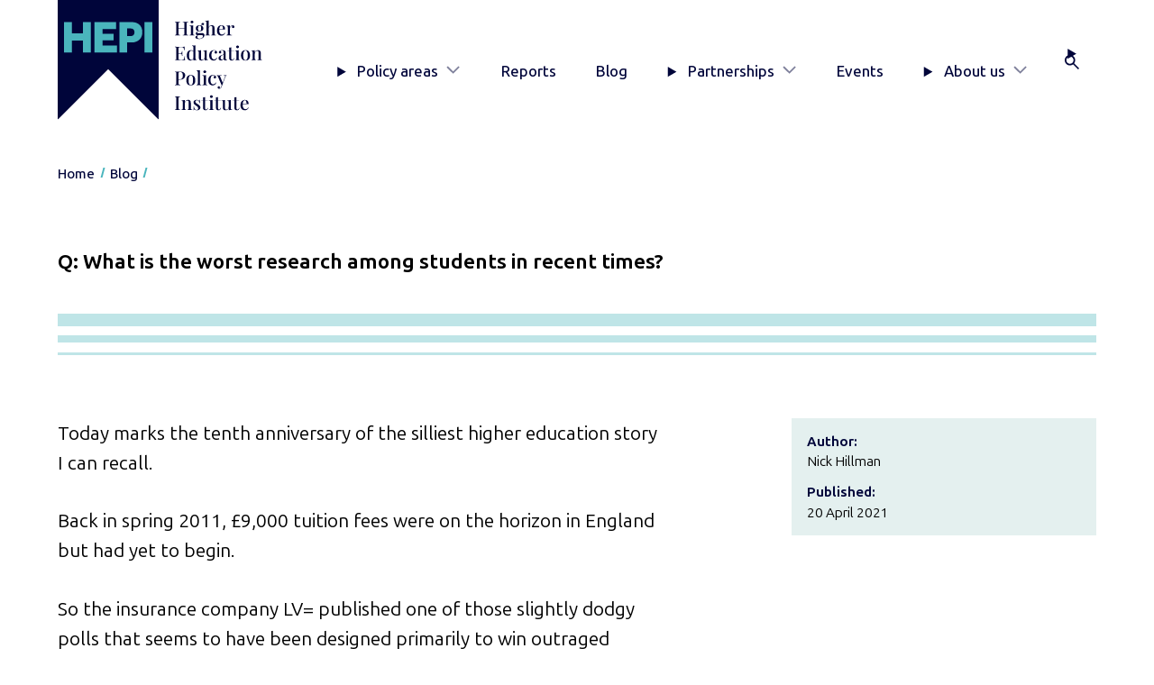

--- FILE ---
content_type: text/html; charset=UTF-8
request_url: https://www.hepi.ac.uk/2021/04/20/q-what-is-the-worst-research-among-students-in-recent-times/
body_size: 11704
content:
<!DOCTYPE html><html lang="en-GB" class="no-js"><head><meta charset="UTF-8"/><meta name="viewport" content="width=device-width, initial-scale=1"/> <script type="text/javascript">(function(H){H.className=H.className.replace(/\bno-js\b/,'js')})(document.documentElement)</script> <meta name='robots' content='index, follow, max-image-preview:large, max-snippet:-1, max-video-preview:-1' /> <style media="screen">/*
* Theme Name: HEPI 2025
* Author: Headscape
* Description: A theme for HEPI
* Version: 1.3
* Text Domain: hepi
*/</style><link media="all" href="https://www.hepi.ac.uk/wp-content/cache/autoptimize/css/autoptimize_bcb9b8beacafecd342c2829a74f2f311.css" rel="stylesheet"><link media="print" href="https://www.hepi.ac.uk/wp-content/cache/autoptimize/css/autoptimize_67375a0fe59629232b0df270c7102359.css" rel="stylesheet"><title>Q: What is the worst research among students in recent times? - HEPI</title><link rel="canonical" href="https://www.hepi.ac.uk/2021/04/20/q-what-is-the-worst-research-among-students-in-recent-times/" /><meta property="og:locale" content="en_GB" /><meta property="og:type" content="article" /><meta property="og:title" content="Q: What is the worst research among students in recent times? - HEPI" /><meta property="og:description" content="Today marks the tenth anniversary of the silliest higher education story I can recall. Back in spring 2011, £9,000 tuition fees were on the horizon in England but had yet to begin. So the insurance company LV= published one of those slightly dodgy polls that seems to have been designed primarily to win outraged headlines [&hellip;]" /><meta property="og:url" content="https://www.hepi.ac.uk/2021/04/20/q-what-is-the-worst-research-among-students-in-recent-times/" /><meta property="og:site_name" content="HEPI" /><meta property="article:published_time" content="2021-04-20T05:30:00+00:00" /><meta property="og:image" content="https://i0.wp.com/www.hepi.ac.uk/wp-content/uploads/2021/04/iStock-1189778109.jpg?fit=1236%2C849&ssl=1" /><meta property="og:image:width" content="1236" /><meta property="og:image:height" content="849" /><meta property="og:image:type" content="image/jpeg" /><meta name="author" content="Nick Hillman" /><meta name="twitter:card" content="summary_large_image" /><meta name="twitter:creator" content="@HEPI_news" /><meta name="twitter:site" content="@HEPI_news" /><meta name="twitter:label1" content="Written by" /><meta name="twitter:data1" content="Nick Hillman" /><meta name="twitter:label2" content="Estimated reading time" /><meta name="twitter:data2" content="4 minutes" /> <script type="application/ld+json" class="yoast-schema-graph">{"@context":"https://schema.org","@graph":[{"@type":"WebPage","@id":"https://www.hepi.ac.uk/2021/04/20/q-what-is-the-worst-research-among-students-in-recent-times/","url":"https://www.hepi.ac.uk/2021/04/20/q-what-is-the-worst-research-among-students-in-recent-times/","name":"Q: What is the worst research among students in recent times? - HEPI","isPartOf":{"@id":"https://www.hepi.ac.uk/#website"},"primaryImageOfPage":{"@id":"https://www.hepi.ac.uk/2021/04/20/q-what-is-the-worst-research-among-students-in-recent-times/#primaryimage"},"image":{"@id":"https://www.hepi.ac.uk/2021/04/20/q-what-is-the-worst-research-among-students-in-recent-times/#primaryimage"},"thumbnailUrl":"https://www.hepi.ac.uk/wp-content/uploads/2021/04/iStock-1189778109.jpg","datePublished":"2021-04-20T05:30:00+00:00","author":{"@id":"https://www.hepi.ac.uk/#/schema/person/5045d02e0684d5d472b85c3bd191774a"},"breadcrumb":{"@id":"https://www.hepi.ac.uk/2021/04/20/q-what-is-the-worst-research-among-students-in-recent-times/#breadcrumb"},"inLanguage":"en-GB","potentialAction":[{"@type":"ReadAction","target":["https://www.hepi.ac.uk/2021/04/20/q-what-is-the-worst-research-among-students-in-recent-times/"]}]},{"@type":"ImageObject","inLanguage":"en-GB","@id":"https://www.hepi.ac.uk/2021/04/20/q-what-is-the-worst-research-among-students-in-recent-times/#primaryimage","url":"https://www.hepi.ac.uk/wp-content/uploads/2021/04/iStock-1189778109.jpg","contentUrl":"https://www.hepi.ac.uk/wp-content/uploads/2021/04/iStock-1189778109.jpg","width":1236,"height":849},{"@type":"BreadcrumbList","@id":"https://www.hepi.ac.uk/2021/04/20/q-what-is-the-worst-research-among-students-in-recent-times/#breadcrumb","itemListElement":[{"@type":"ListItem","position":1,"name":"Home","item":"https://www.hepi.ac.uk/"},{"@type":"ListItem","position":2,"name":"Blog","item":"https://www.hepi.ac.uk/blog/"},{"@type":"ListItem","position":3,"name":"Q: What is the worst research among students in recent times?"}]},{"@type":"WebSite","@id":"https://www.hepi.ac.uk/#website","url":"https://www.hepi.ac.uk/","name":"HEPI","description":"The UK&#039;s only independent think tank devoted to higher education.","potentialAction":[{"@type":"SearchAction","target":{"@type":"EntryPoint","urlTemplate":"https://www.hepi.ac.uk/?s={search_term_string}"},"query-input":{"@type":"PropertyValueSpecification","valueRequired":true,"valueName":"search_term_string"}}],"inLanguage":"en-GB"},{"@type":"Person","@id":"https://www.hepi.ac.uk/#/schema/person/5045d02e0684d5d472b85c3bd191774a","name":"Nick Hillman","image":{"@type":"ImageObject","inLanguage":"en-GB","@id":"https://www.hepi.ac.uk/#/schema/person/image/","url":"https://secure.gravatar.com/avatar/9eeb7b8b7f808d577b7f9bec6c3332922b7b2ac0d8fd918b311aad9b6dcbd463?s=96&d=mm&r=g","contentUrl":"https://secure.gravatar.com/avatar/9eeb7b8b7f808d577b7f9bec6c3332922b7b2ac0d8fd918b311aad9b6dcbd463?s=96&d=mm&r=g","caption":"Nick Hillman"}}]}</script> <link rel='dns-prefetch' href='//stats.wp.com' /><link rel='preconnect' href='//c0.wp.com' /><link rel="alternate" type="application/rss+xml" title="HEPI &raquo; Q: What is the worst research among students in recent times? Comments Feed" href="https://www.hepi.ac.uk/2021/04/20/q-what-is-the-worst-research-among-students-in-recent-times/feed/" /><link rel="alternate" title="oEmbed (JSON)" type="application/json+oembed" href="https://www.hepi.ac.uk/wp-json/oembed/1.0/embed?url=https%3A%2F%2Fwww.hepi.ac.uk%2F2021%2F04%2F20%2Fq-what-is-the-worst-research-among-students-in-recent-times%2F" /><link rel="alternate" title="oEmbed (XML)" type="text/xml+oembed" href="https://www.hepi.ac.uk/wp-json/oembed/1.0/embed?url=https%3A%2F%2Fwww.hepi.ac.uk%2F2021%2F04%2F20%2Fq-what-is-the-worst-research-among-students-in-recent-times%2F&#038;format=xml" /> <script type="text/javascript" src="https://www.hepi.ac.uk/wp-includes/js/jquery/jquery.min.js?ver=3.7.1" id="jquery-core-js"></script> <link rel="https://api.w.org/" href="https://www.hepi.ac.uk/wp-json/" /><link rel="alternate" title="JSON" type="application/json" href="https://www.hepi.ac.uk/wp-json/wp/v2/posts/16268" /><link rel="EditURI" type="application/rsd+xml" title="RSD" href="https://www.hepi.ac.uk/xmlrpc.php?rsd" /><link rel='shortlink' href='https://www.hepi.ac.uk/?p=16268' /><link rel="icon" href="https://www.hepi.ac.uk/wp-content/uploads/2025/08/cropped-hepi-favicon-32x32.png" sizes="32x32" /><link rel="icon" href="https://www.hepi.ac.uk/wp-content/uploads/2025/08/cropped-hepi-favicon-192x192.png" sizes="192x192" /><link rel="apple-touch-icon" href="https://www.hepi.ac.uk/wp-content/uploads/2025/08/cropped-hepi-favicon-180x180.png" /><meta name="msapplication-TileImage" content="https://www.hepi.ac.uk/wp-content/uploads/2025/08/cropped-hepi-favicon-270x270.png" />  <script>(function(w,d,s,l,i){w[l]=w[l]||[];w[l].push({'gtm.start':
						new Date().getTime(),event:'gtm.js'});var f=d.getElementsByTagName(s)[0],
					j=d.createElement(s),dl=l!='dataLayer'?'&l='+l:'';j.async=true;j.src=
					'https://www.googletagmanager.com/gtm.js?id='+i+dl;f.parentNode.insertBefore(j,f);
			})(window,document,'script','dataLayer','GTM-KSR949W');</script> </head><body class="wp-singular post-template-default single single-post postid-16268 single-format-standard wp-embed-responsive wp-theme-hepi-2025" ><header class="siteHeader" id="siteHeader"><div class="wrap"> <a href="#main-content" class="siteHeader__skip visually-hidden focusable">Skip to main content</a><div class="siteHeader__inner"><div class="siteHeader__branding"> <a href="/" class="siteHeader__brandingLink" title="HEPI Home"> <img src="https://www.hepi.ac.uk/wp-content/themes/hepi-2025/assets/images/logo-hepi-full.svg" alt="HEPI: Higher Education Policy Institute" class="siteHeader__brandingImg"/> </a></div><div class="siteHeader__mobileTools"> <button class="siteHeader__button" aria-controls="primaryNav" aria-expanded="false" aria-label="Toggle navigation" title="Toggle navigation"> <span>Menu</span><div class="siteHeader__buttonIcon"></div><div class="hamburger  hamburger--squeeze"> <span class="hamburger-box"> <span class="hamburger-inner"></span> </span></div> </button></div><div class="siteHeader__primaryNav"><nav class="primaryNav" id="primaryNav" aria-label="Primary"><ul class="primaryNav__list"><li class="primaryNav__item menu-item  menu-item-type-post_type  menu-item-object-page  menu-item-has-children  menu-item-33518"> <details class="primaryNav__accordion"> <summary class="primaryNav__toggle"> Policy areas </summary><div class="primaryNav__secondLevel"><div class="primaryNav__secondLevelWrap"> <a class="primaryNav__secondLevelTitle" href="https://www.hepi.ac.uk/policy-areas/">Go to Policy areas</a><ul class="primaryNav__secondLevelList"><li class="primaryNav__secondLevelListItem"> <a class="primaryNav__secondLevelLink" href="https://www.hepi.ac.uk/policy-areas/access-and-participation/">Access and participation</a></li><li class="primaryNav__secondLevelListItem"> <a class="primaryNav__secondLevelLink" href="https://www.hepi.ac.uk/policy-areas/funding-and-finance/">Funding and finance</a></li><li class="primaryNav__secondLevelListItem"> <a class="primaryNav__secondLevelLink" href="https://www.hepi.ac.uk/policy-areas/government-and-regulation/">Government and regulation</a></li><li class="primaryNav__secondLevelListItem"> <a class="primaryNav__secondLevelLink" href="https://www.hepi.ac.uk/policy-areas/research-and-innovation/">Research and innovation</a></li><li class="primaryNav__secondLevelListItem"> <a class="primaryNav__secondLevelLink" href="https://www.hepi.ac.uk/policy-areas/skills-employability-and-civic/">Skills, employability and civic</a></li><li class="primaryNav__secondLevelListItem"> <a class="primaryNav__secondLevelLink" href="https://www.hepi.ac.uk/policy-areas/staff-leadership-and-governance/">Staff, leadership and governance</a></li><li class="primaryNav__secondLevelListItem"> <a class="primaryNav__secondLevelLink" href="https://www.hepi.ac.uk/policy-areas/student-experience/">Student experience</a></li><li class="primaryNav__secondLevelListItem"> <a class="primaryNav__secondLevelLink" href="https://www.hepi.ac.uk/policy-areas/teaching-and-learning/">Teaching and learning</a></li></ul></div></div> </details></li><li class="primaryNav__item menu-item  menu-item-type-post_type  menu-item-object-page  menu-item-33528"> <a class="primaryNav__link" href="https://www.hepi.ac.uk/reports/">Reports</a></li><li class="primaryNav__item menu-item  menu-item-type-post_type  menu-item-object-page  current_page_parent  menu-item-33540"> <a class="primaryNav__link" href="https://www.hepi.ac.uk/blog/">Blog</a></li><li class="primaryNav__item menu-item  menu-item-type-post_type  menu-item-object-page  menu-item-has-children  menu-item-33559"> <details class="primaryNav__accordion"> <summary class="primaryNav__toggle"> Partnerships </summary><div class="primaryNav__secondLevel"><div class="primaryNav__secondLevelWrap"> <a class="primaryNav__secondLevelTitle" href="https://www.hepi.ac.uk/partnerships/">Go to Partnerships</a><ul class="primaryNav__secondLevelList"><li class="primaryNav__secondLevelListItem"> <a class="primaryNav__secondLevelLink" href="https://www.hepi.ac.uk/partnerships/the-hepi-partnership/">The HEPI Partnership</a></li><li class="primaryNav__secondLevelListItem"> <a class="primaryNav__secondLevelLink" href="https://www.hepi.ac.uk/partnerships/university-partnership/">University Partnership</a></li><li class="primaryNav__secondLevelListItem"> <a class="primaryNav__secondLevelLink" href="https://www.hepi.ac.uk/partnerships/sponsorship/">Sponsorship</a></li><li class="primaryNav__secondLevelListItem"> <a class="primaryNav__secondLevelLink" href="https://www.hepi.ac.uk/partnerships/consultancy/">Consultancy</a></li></ul></div></div> </details></li><li class="primaryNav__item menu-item  menu-item-type-post_type  menu-item-object-page  menu-item-33529"> <a class="primaryNav__link" href="https://www.hepi.ac.uk/events/">Events</a></li><li class="primaryNav__item menu-item  menu-item-type-post_type  menu-item-object-page  menu-item-has-children  menu-item-33541"> <details class="primaryNav__accordion"> <summary class="primaryNav__toggle"> About us </summary><div class="primaryNav__secondLevel"><div class="primaryNav__secondLevelWrap"> <a class="primaryNav__secondLevelTitle" href="https://www.hepi.ac.uk/about-us/">Go to About us</a><ul class="primaryNav__secondLevelList"><li class="primaryNav__secondLevelListItem"> <a class="primaryNav__secondLevelLink" href="https://www.hepi.ac.uk/about-us/who-we-are/">Who we are</a></li><li class="primaryNav__secondLevelListItem"> <a class="primaryNav__secondLevelLink" href="https://www.hepi.ac.uk/about-us/writing-for-hepi/">Writing for HEPI</a></li><li class="primaryNav__secondLevelListItem"> <a class="primaryNav__secondLevelLink" href="https://www.hepi.ac.uk/about-us/vacancies/">Vacancies</a></li><li class="primaryNav__secondLevelListItem"> <a class="primaryNav__secondLevelLink" href="https://www.hepi.ac.uk/about-us/contact-us/">Contact HEPI</a></li></ul></div></div> </details></li><li class="primaryNav__item menu-item  menu-item-type-custom  menu-item-object-custom  menu-item-33549"> <details class="primaryNav__accordion  primaryNav__accordion--search"> <summary class="primaryNav__toggle" title="Search"><div class="primaryNav__label">Search</div> </summary><div class="primaryNav__secondLevel"><div class="primaryNav__secondLevelWrap"><form class="siteHeader__searchForm  searchForm" action="/" method="get"><div class="searchForm__inner"> <label for="searchForm__searchInput" class="visually-hidden">Search</label> <input type="search" id="searchForm__searchInput" name="s" class="searchForm__searchInput" placeholder="Search" autocomplete="off"> <button type="submit" class="searchForm__searchSubmit button">Go</button></div></form></div></div> </details></li></ul></nav></div></div></div></header><nav class="breadcrumbs" aria-label="Breadcrumb"><div class="wrap"><ul><li class="home"><span><a title="Go to HEPI." href="https://www.hepi.ac.uk" class="home"><span>Home</span></a></span></li><li class="post-root post post-post"><span><a title="Go to Blog." href="https://www.hepi.ac.uk/blog/" class="post-root post post-post"><span>Blog</span></a></span></li><li class="post post-post current-item"><span><span class="post post-post current-item">Q: What is the worst research among students in recent times?</span></span></li></ul></div></nav><main id="main-content" role="main" ><div class="wrap"><article class="article  post-type-post" id="post-16268"><header class="articleHeader"><h1 class="articleHeader__title  has-flair ">Q: What is the worst research among students in recent times?</h1><div class="articleHeader__meta"><dl class="meta"><div class="meta__item"><dt>Author:</dt><dd>Nick Hillman</dd></div><div class="meta__item"><dt>Published:</dt><dd> <time datetime="2021-04-20 01:00:00">20 April 2021</time></dd></div></dl></div></header><div class="wrap-block-editor"><p class="is-style-intro">Today marks the tenth anniversary of the silliest higher education story I can recall.</p><p class="is-style-intro">Back in spring 2011, £9,000 tuition fees were on the horizon in England but had yet to begin.</p><p class="is-style-intro">So the insurance company LV= published one of those slightly dodgy polls that seems to have been designed primarily to win outraged headlines while gaining publicity for the company.</p><p class="is-style-intro">They suggested in a formal press release that:</p><ul class="wp-block-list"><li>the student population of some UK university towns would halve;</li><li>the proportion of younger students opting to stay at home would more than double; and</li><li>there would be a wave of ‘Crime and criminal damage’ as properties fell ‘vacant’ and became ‘derelict’.</li></ul><p class="is-style-intro">Evoking the spirit of Jerry Dammers&#8217;s famous song, they predicted that parts of Newcastle, Lincoln and Sheffield would become ‘ghost towns’ within a few years. Bob Marley came to mind too in their prediction of an ‘exodus’ from ‘Swansea, Portsmouth, Stoke-on-Trent and Nottingham.’</p><p class="is-style-intro">The original source is no longer easily available online but an old screen grab is reproduced below.</p><div class="wp-block-image"><figure class="aligncenter size-large is-resized"><img fetchpriority="high" decoding="async" src="https://www.hepi.ac.uk/wp-content/uploads/2021/04/Untitled-1024x458.jpg" alt="" class="wp-image-16269" width="720" height="322" srcset="https://www.hepi.ac.uk/wp-content/uploads/2021/04/Untitled-1024x458.jpg 1024w, https://www.hepi.ac.uk/wp-content/uploads/2021/04/Untitled-300x134.jpg 300w, https://www.hepi.ac.uk/wp-content/uploads/2021/04/Untitled-768x344.jpg 768w, https://www.hepi.ac.uk/wp-content/uploads/2021/04/Untitled-1536x687.jpg 1536w, https://www.hepi.ac.uk/wp-content/uploads/2021/04/Untitled.jpg 2000w" sizes="(max-width: 720px) 100vw, 720px" /></figure></div><p class="is-style-intro">The ‘research’ achieved the <a href="https://www.express.co.uk/news/uk/241363/University-ghost-towns-fear-as-tuition-fees-rise">lurid headlines</a> that were presumably desired. Yet the passage of time proved the predictions were nonsense. As William Whyte wrote in his&nbsp;<a href="https://www.hepi.ac.uk/2019/11/14/why-do-so-many-uk-students-live-away-from-home-and-why-does-it-matter/">2019 paper for HEPI on the history of student accommodation</a>, there has been more continuity than change in the decisions of students on where to live:</p><blockquote class="wp-block-quote is-layout-flow wp-block-quote-is-layout-flow"><p><em>Although academics have pointed to an increase in the number of students staying put for a least a decade, the truth is that the proportion of students living at home has simply returned to the post-war norm, after a short anomaly during the Thatcher years. It was around 20 per cent in the early 1960s, around 10 per cent in the 1980s, and has been about 20 per cent since 2001.</em></p></blockquote><p class="is-style-intro">This fairly static picture is true despite the fact that many policymakers in past decades, including&nbsp;<a href="https://www.hepi.ac.uk/2021/04/13/shirley-williamss-approach-to-higher-education-policy-still-echoes-loudly-decades-on/">Shirley Williams and Margaret Thatcher</a>, pushed for more students to live at home. In 2014, the former Secretary of State for Innovation, Universities and Skills, John Denham MP, even suggested that ‘<a href="https://johndenham.wordpress.com/articles-speeches-and-essays/rsa-lecture-the-cost-of-higher-education/">60% of students might choose to study from home if they could</a>.’</p><p class="is-style-intro">In the event, as another HEPI paper&nbsp;<a href="https://www.hepi.ac.uk/2020/08/06/call-for-a-new-approach-on-the-affordability-regulation-and-cost-of-student-accommodation/">on the current state of the student accommodation sector</a> published last year found, ‘at least 1.2 million students are renting housing.’ It continued, &#8216;Of these, 28 per cent live in university-provided accommodation; 27 per cent in private sector PBSA [purpose-built student accommodation]; and 45 per cent in off-street housing.&#8217;</p><figure class="wp-block-pullquote"><blockquote><p>someone might conceivably claim the LV= research was prescient, albeit for a different reason, given a pandemic hit hard in 2020. But in fact even the current crisis &#8230; hasn’t dented students’ desire to move away from home.</p></blockquote></figure><p class="is-style-intro">I suppose someone might conceivably claim the LV= research was prescient, albeit for a different reason, given COVID hit hard in 2020. But in fact even the current crisis, when much in-person teaching has been replaced by online provision and social lives have been curtailed, hasn’t dented students’ desire to move away from home. Indeed, UCAS has suggested young people could now be &#8216;<a href="https://www.ucas.com/corporate/news-and-key-documents/news/universities-and-admissions-leaders-encourage-students-be-ambitious-their-2021-applications">less interested in staying at home to study</a>.&#8217;&nbsp;</p><p class="is-style-intro">Despite COVID disrupting university life more than anything since the Second World War, somewhere&nbsp;<a href="https://www.hepi.ac.uk/2021/04/01/students-views-on-the-impact-of-coronavirus-on-their-higher-education-experience-in-2021/">between two-thirds and three-quarters of students</a>&nbsp;are currently at their term-time addresses, despite Government policy tending to assume this is not the case.</p><p class="is-style-intro"><em>The Good, the Bad and the Awful</em></p><p class="is-style-intro">The LV= study still often comes up at student accommodation conferences and it is mainly recalled today because it was so silly. But it also serves as a useful reminder that there are actually three sorts of student polling and we should not muddle them up:</p><ol class="wp-block-list"><li><strong>useful student polling</strong>, which provides informative data about students’ current lives, how much work they are doing, what they think of their teaching and learning and how they are feeling – there are, fortunately, plenty of examples of such good polling, including the National Student Survey (<a href="https://www.hepi.ac.uk/2019/07/03/comment-on-the-national-student-survey-results-and-why-the-nss-needs-another-revamp/">despite its imperfections</a>), our regular Coronavirus polling and <a href="https://www.hepi.ac.uk/2020/06/11/better-assessment-impresses-students-but-covid-19-impacts-perceptions-of-value-for-money/">the annual Advance HE / HEPI <em>Student Academic Experience Survey</em></a>;</li><li><strong>poorer student polling</strong>, which asks people to imagine how they would behave if their options were very different to what they actually are – such as the LV= survey and also a previous poll from the National Union of Students that erroneously suggested most students would be <a href="https://www.bbc.co.uk/news/education-11213114">deterred from higher education if fees reached £7,000</a>; and</li><li><strong>awful student polling</strong> where the results are entirely unrepresentative because, for example, the respondents are self-selecting (rather than targeted) and the results are not weighted to reflect the student body. One area where the third sort of polling is, sadly, typical is students’ personal lives – to take one example, this is true of some polling on students&#8217; illegal drug use (see the discussion <a href="https://www.hepi.ac.uk/2018/06/12/students-think-taking-illegal-drugs-causes-problems-users-well-society-want-universities-take-tougher-stance/">here</a>).</li></ol><p class="is-style-intro">Later this month, we will be publishing some new polling about students’ relationships with each another, which is another area where unrepresentative datapoints tend to have been more common than representative ones. We hope some better data could help set the foundations for a more secure evidence base. So watch this space.</p><div class="sharedaddy sd-sharing-enabled"><div class="robots-nocontent sd-block sd-social sd-social-icon-text sd-sharing"><h3 class="sd-title">Share this:</h3><div class="sd-content"><ul><li class="share-facebook"><a rel="nofollow noopener noreferrer"
 data-shared="sharing-facebook-16268"
 class="share-facebook sd-button share-icon"
 href="https://www.hepi.ac.uk/2021/04/20/q-what-is-the-worst-research-among-students-in-recent-times/?share=facebook"
 target="_blank"
 aria-labelledby="sharing-facebook-16268"
 > <span id="sharing-facebook-16268" hidden>Click to share on Facebook (Opens in new window)</span> <span>Facebook</span> </a></li><li class="share-twitter"><a rel="nofollow noopener noreferrer"
 data-shared="sharing-twitter-16268"
 class="share-twitter sd-button share-icon"
 href="https://www.hepi.ac.uk/2021/04/20/q-what-is-the-worst-research-among-students-in-recent-times/?share=twitter"
 target="_blank"
 aria-labelledby="sharing-twitter-16268"
 > <span id="sharing-twitter-16268" hidden>Click to share on X (Opens in new window)</span> <span>X</span> </a></li><li class="share-email"><a rel="nofollow noopener noreferrer" data-shared="sharing-email-16268" class="share-email sd-button share-icon" href="/cdn-cgi/l/email-protection#[base64]" target="_blank" aria-labelledby="sharing-email-16268" data-email-share-error-title="Do you have email set up?" data-email-share-error-text="If you&#039;re having problems sharing via email, you might not have email set up for your browser. You may need to create a new email yourself." data-email-share-nonce="8283dba268" data-email-share-track-url="https://www.hepi.ac.uk/2021/04/20/q-what-is-the-worst-research-among-students-in-recent-times/?share=email"> <span id="sharing-email-16268" hidden>Click to email a link to a friend (Opens in new window)</span> <span>Email</span> </a></li><li class="share-linkedin"><a rel="nofollow noopener noreferrer"
 data-shared="sharing-linkedin-16268"
 class="share-linkedin sd-button share-icon"
 href="https://www.hepi.ac.uk/2021/04/20/q-what-is-the-worst-research-among-students-in-recent-times/?share=linkedin"
 target="_blank"
 aria-labelledby="sharing-linkedin-16268"
 > <span id="sharing-linkedin-16268" hidden>Click to share on LinkedIn (Opens in new window)</span> <span>LinkedIn</span> </a></li><li class="share-end"></li></ul></div></div></div></div></article><div id="comments" class="slab  alignfull  has-background  has-neutral-primary-background-color  margin-top-4xl"><div class="wrap"><h2 class="margin-top-none">Comments</h2><div class="comments"><div class="comments__actions"> <details open> <summary>Add comment</summary><form class="comments__form" method="post" action="https://www.hepi.ac.uk/wp-comments-post.php"> <label> Email<br/> <input required name="email" type="email" id="email"/> </label> <label> Name<br/> <input required name="author" type="text"/> </label> <label> Comment<br/><textarea placeholder="Leave a comment..." name="comment" cols="60" rows="3"></textarea></label> <input name="comment_post_ID" value="16268" type="hidden"/> <input name="comment_parent" value="0" type="hidden"/> <button class="button  font-2xs" type="submit" name="Submit" class="btn">Send</button> <button class="button  font-2xs" type="reset">Cancel</button><p class="font-2xs">Your comment may be revised by the site if needed.</p></form> </details></div></div></div></div></div></main><div class="subscribeSlab  slab  alignfull  has-background  has-primary-background-color"><div class="wrap"><div class="subscribeSlab__inner"><figure class="subscribeSlab__figure"> <img width="600" height="822" src="https://www.hepi.ac.uk/wp-content/uploads/2026/01/Policy-Note-68-cover-image-scaled-600x822.jpg" class="subscribeSlab__img1 wpsmartcrop-image" alt="" decoding="async" srcset="https://www.hepi.ac.uk/wp-content/uploads/2026/01/Policy-Note-68-cover-image-scaled-600x822.jpg 600w, https://www.hepi.ac.uk/wp-content/uploads/2026/01/Policy-Note-68-cover-image-scaled-300x411.jpg 300w, https://www.hepi.ac.uk/wp-content/uploads/2026/01/Policy-Note-68-cover-image-scaled-1200x1645.jpg 1200w" sizes="(max-width: 600px) 100vw, 600px" data-smartcrop-focus="[51,14]" /> <img width="600" height="822" src="https://www.hepi.ac.uk/wp-content/uploads/2026/01/HEPI-Policy-Note-67-cover-image-1-scaled-600x822.jpg" class="subscribeSlab__img2 wpsmartcrop-image" alt="" decoding="async" srcset="https://www.hepi.ac.uk/wp-content/uploads/2026/01/HEPI-Policy-Note-67-cover-image-1-scaled-600x822.jpg 600w, https://www.hepi.ac.uk/wp-content/uploads/2026/01/HEPI-Policy-Note-67-cover-image-1-scaled-300x411.jpg 300w, https://www.hepi.ac.uk/wp-content/uploads/2026/01/HEPI-Policy-Note-67-cover-image-1-scaled-1200x1645.jpg 1200w" sizes="(max-width: 600px) 100vw, 600px" data-smartcrop-focus="[49,14]" /></figure><div class="subscribeSlab__content"><h2 class="text-color-secondary">Subscribe today!</h2><p class="intro">Enter your email address to subscribe to HEPI Insights. The latest reports, policy debates and events information will be delivered straight to your inbox.</p><div class="subscribeSlab__widget"><div class="jetpack_subscription_widget"><h2 class="widgettitle"></h2><div class="wp-block-jetpack-subscriptions__container"><form action="#" method="post" accept-charset="utf-8" id="subscribe-blog-1"
 data-blog="83795794"
 data-post_access_level="everybody" ><p id="subscribe-email"> <label id="jetpack-subscribe-label"
 class="screen-reader-text"
 for="subscribe-field-1"> Email Address </label> <input type="email" name="email" autocomplete="email" required="required"
 value=""
 id="subscribe-field-1"
 placeholder="Email Address"
 /></p><p id="subscribe-submit"
 > <input type="hidden" name="action" value="subscribe"/> <input type="hidden" name="source" value="https://www.hepi.ac.uk/2021/04/20/q-what-is-the-worst-research-among-students-in-recent-times/"/> <input type="hidden" name="sub-type" value="widget"/> <input type="hidden" name="redirect_fragment" value="subscribe-blog-1"/> <input type="hidden" id="_wpnonce" name="_wpnonce" value="bf4ff1f60f" /><input type="hidden" name="_wp_http_referer" value="/2021/04/20/q-what-is-the-worst-research-among-students-in-recent-times/" /> <button type="submit"
 class="wp-block-button__link"
 style="margin: 0; margin-left: 0px;"
 name="jetpack_subscriptions_widget"
 > Subscribe </button></p></form></div></div></div></div></div></div></div><footer class="siteFooter" aria-label="Site footer"><div class="siteFooter__inner"><div class="wrap"><div class="siteFooter__columns"><div class="siteFooter__contactConnect"><div class="siteFooter__contact"><h2 class="h4">Contact Us</h2><ul><li><a href="">+44 (0) 1865 819393</a></li><li>HEPI, 99 Banbury Road, Oxford OX2 6JX</li><li><a href="/cdn-cgi/l/email-protection#543530393d3a143c31243d7a35377a213f"><span class="__cf_email__" data-cfemail="254441484c4b654d40554c0b44460b504e">[email&#160;protected]</span></a></li></ul></div><nav class="siteFooter__connect" aria-label="Follow us"><h2 class="h4">Connect</h2><ul><li><a class="siteFooter__socialLink--x-(twitter)" href="https://x.com/HEPI_news">X (Twitter)</a></li><li><a class="siteFooter__socialLink--linkedin" href="https://www.linkedin.com/company/higher-education-policy-institute/">LinkedIn</a></li></ul></nav></div><nav class="siteFooter__policyAreas" aria-label="Policy areas"><h2 class="h4">Policy areas</h2><ul><li><a href="https://www.hepi.ac.uk/policy-areas/access-and-participation/">Access and participation</a></li><li><a href="https://www.hepi.ac.uk/policy-areas/funding-and-finance/">Funding and finance</a></li><li><a href="https://www.hepi.ac.uk/policy-areas/government-and-regulation/">Government and regulation</a></li><li><a href="https://www.hepi.ac.uk/policy-areas/research-and-innovation/">Research and innovation</a></li><li><a href="https://www.hepi.ac.uk/policy-areas/skills-employability-and-civic/">Skills, employability and civic</a></li><li><a href="https://www.hepi.ac.uk/policy-areas/staff-leadership-and-governance/">Staff, leadership and governance</a></li><li><a href="https://www.hepi.ac.uk/policy-areas/student-experience/">Student experience</a></li><li><a href="https://www.hepi.ac.uk/policy-areas/teaching-and-learning/">Teaching and learning</a></li></ul></nav><div class="siteFooter__quickLinks"><h2 class="h4">Quick links</h2><ul><li><a href="https://www.hepi.ac.uk/reports/">Reports</a></li><li><a href="https://www.hepi.ac.uk/events/">Events</a></li><li><a href="https://www.hepi.ac.uk/category/news/">News</a></li><li><a href="https://www.hepi.ac.uk/partnerships/">Partnerships</a></li><li><a href="https://www.hepi.ac.uk/sign-up/">Sign up</a></li><li><a href="https://www.hepi.ac.uk/about-us/contact-us/">Contact HEPI</a></li></ul></div></div></div></div><div class="siteFooter__legal"><div class="wrap"><p> <span>Company number: 4503712</span> <span>Charity number: 1099645</span> <span>© Copyright HEPI, 2025</span></p><ul><li><a href="https://www.hepi.ac.uk/cookies/">Cookies</a></li><li><a href="https://www.hepi.ac.uk/privacy-notice/">Privacy Notice</a></li></ul></div></div></footer> <script data-cfasync="false" src="/cdn-cgi/scripts/5c5dd728/cloudflare-static/email-decode.min.js"></script><script type="speculationrules">{"prefetch":[{"source":"document","where":{"and":[{"href_matches":"/*"},{"not":{"href_matches":["/wp-*.php","/wp-admin/*","/wp-content/uploads/*","/wp-content/*","/wp-content/plugins/*","/wp-content/themes/hepi-2025/*","/*\\?(.+)"]}},{"not":{"selector_matches":"a[rel~=\"nofollow\"]"}},{"not":{"selector_matches":".no-prefetch, .no-prefetch a"}}]},"eagerness":"conservative"}]}</script> <script type="text/javascript">window.WPCOM_sharing_counts = {"https:\/\/www.hepi.ac.uk\/2021\/04\/20\/q-what-is-the-worst-research-among-students-in-recent-times\/":16268};</script> <script type="text/javascript" id="jquery.wp-smartcrop-js-extra">var wpsmartcrop_options = {"focus_mode":"power-lines"};
//# sourceURL=jquery.wp-smartcrop-js-extra</script> <script type="text/javascript" id="jetpack-stats-js-before">_stq = window._stq || [];
_stq.push([ "view", JSON.parse("{\"v\":\"ext\",\"blog\":\"83795794\",\"post\":\"16268\",\"tz\":\"0\",\"srv\":\"www.hepi.ac.uk\",\"j\":\"1:15.3.1\"}") ]);
_stq.push([ "clickTrackerInit", "83795794", "16268" ]);
//# sourceURL=jetpack-stats-js-before</script> <script type="text/javascript" src="https://stats.wp.com/e-202605.js" id="jetpack-stats-js" defer="defer" data-wp-strategy="defer"></script> <script type="text/javascript" id="sharing-js-js-extra">var sharing_js_options = {"lang":"en","counts":"1","is_stats_active":"1"};
//# sourceURL=sharing-js-js-extra</script> <script type="text/javascript" id="sharing-js-js-after">var windowOpen;
			( function () {
				function matches( el, sel ) {
					return !! (
						el.matches && el.matches( sel ) ||
						el.msMatchesSelector && el.msMatchesSelector( sel )
					);
				}

				document.body.addEventListener( 'click', function ( event ) {
					if ( ! event.target ) {
						return;
					}

					var el;
					if ( matches( event.target, 'a.share-facebook' ) ) {
						el = event.target;
					} else if ( event.target.parentNode && matches( event.target.parentNode, 'a.share-facebook' ) ) {
						el = event.target.parentNode;
					}

					if ( el ) {
						event.preventDefault();

						// If there's another sharing window open, close it.
						if ( typeof windowOpen !== 'undefined' ) {
							windowOpen.close();
						}
						windowOpen = window.open( el.getAttribute( 'href' ), 'wpcomfacebook', 'menubar=1,resizable=1,width=600,height=400' );
						return false;
					}
				} );
			} )();
var windowOpen;
			( function () {
				function matches( el, sel ) {
					return !! (
						el.matches && el.matches( sel ) ||
						el.msMatchesSelector && el.msMatchesSelector( sel )
					);
				}

				document.body.addEventListener( 'click', function ( event ) {
					if ( ! event.target ) {
						return;
					}

					var el;
					if ( matches( event.target, 'a.share-twitter' ) ) {
						el = event.target;
					} else if ( event.target.parentNode && matches( event.target.parentNode, 'a.share-twitter' ) ) {
						el = event.target.parentNode;
					}

					if ( el ) {
						event.preventDefault();

						// If there's another sharing window open, close it.
						if ( typeof windowOpen !== 'undefined' ) {
							windowOpen.close();
						}
						windowOpen = window.open( el.getAttribute( 'href' ), 'wpcomtwitter', 'menubar=1,resizable=1,width=600,height=350' );
						return false;
					}
				} );
			} )();
var windowOpen;
			( function () {
				function matches( el, sel ) {
					return !! (
						el.matches && el.matches( sel ) ||
						el.msMatchesSelector && el.msMatchesSelector( sel )
					);
				}

				document.body.addEventListener( 'click', function ( event ) {
					if ( ! event.target ) {
						return;
					}

					var el;
					if ( matches( event.target, 'a.share-linkedin' ) ) {
						el = event.target;
					} else if ( event.target.parentNode && matches( event.target.parentNode, 'a.share-linkedin' ) ) {
						el = event.target.parentNode;
					}

					if ( el ) {
						event.preventDefault();

						// If there's another sharing window open, close it.
						if ( typeof windowOpen !== 'undefined' ) {
							windowOpen.close();
						}
						windowOpen = window.open( el.getAttribute( 'href' ), 'wpcomlinkedin', 'menubar=1,resizable=1,width=580,height=450' );
						return false;
					}
				} );
			} )();
//# sourceURL=sharing-js-js-after</script> <script id="wp-emoji-settings" type="application/json">{"baseUrl":"https://s.w.org/images/core/emoji/17.0.2/72x72/","ext":".png","svgUrl":"https://s.w.org/images/core/emoji/17.0.2/svg/","svgExt":".svg","source":{"concatemoji":"https://www.hepi.ac.uk/wp-includes/js/wp-emoji-release.min.js?ver=5cadf49a31dafe0b67c4d7e2cb158107"}}</script> <script type="module">/*! This file is auto-generated */
const a=JSON.parse(document.getElementById("wp-emoji-settings").textContent),o=(window._wpemojiSettings=a,"wpEmojiSettingsSupports"),s=["flag","emoji"];function i(e){try{var t={supportTests:e,timestamp:(new Date).valueOf()};sessionStorage.setItem(o,JSON.stringify(t))}catch(e){}}function c(e,t,n){e.clearRect(0,0,e.canvas.width,e.canvas.height),e.fillText(t,0,0);t=new Uint32Array(e.getImageData(0,0,e.canvas.width,e.canvas.height).data);e.clearRect(0,0,e.canvas.width,e.canvas.height),e.fillText(n,0,0);const a=new Uint32Array(e.getImageData(0,0,e.canvas.width,e.canvas.height).data);return t.every((e,t)=>e===a[t])}function p(e,t){e.clearRect(0,0,e.canvas.width,e.canvas.height),e.fillText(t,0,0);var n=e.getImageData(16,16,1,1);for(let e=0;e<n.data.length;e++)if(0!==n.data[e])return!1;return!0}function u(e,t,n,a){switch(t){case"flag":return n(e,"\ud83c\udff3\ufe0f\u200d\u26a7\ufe0f","\ud83c\udff3\ufe0f\u200b\u26a7\ufe0f")?!1:!n(e,"\ud83c\udde8\ud83c\uddf6","\ud83c\udde8\u200b\ud83c\uddf6")&&!n(e,"\ud83c\udff4\udb40\udc67\udb40\udc62\udb40\udc65\udb40\udc6e\udb40\udc67\udb40\udc7f","\ud83c\udff4\u200b\udb40\udc67\u200b\udb40\udc62\u200b\udb40\udc65\u200b\udb40\udc6e\u200b\udb40\udc67\u200b\udb40\udc7f");case"emoji":return!a(e,"\ud83e\u1fac8")}return!1}function f(e,t,n,a){let r;const o=(r="undefined"!=typeof WorkerGlobalScope&&self instanceof WorkerGlobalScope?new OffscreenCanvas(300,150):document.createElement("canvas")).getContext("2d",{willReadFrequently:!0}),s=(o.textBaseline="top",o.font="600 32px Arial",{});return e.forEach(e=>{s[e]=t(o,e,n,a)}),s}function r(e){var t=document.createElement("script");t.src=e,t.defer=!0,document.head.appendChild(t)}a.supports={everything:!0,everythingExceptFlag:!0},new Promise(t=>{let n=function(){try{var e=JSON.parse(sessionStorage.getItem(o));if("object"==typeof e&&"number"==typeof e.timestamp&&(new Date).valueOf()<e.timestamp+604800&&"object"==typeof e.supportTests)return e.supportTests}catch(e){}return null}();if(!n){if("undefined"!=typeof Worker&&"undefined"!=typeof OffscreenCanvas&&"undefined"!=typeof URL&&URL.createObjectURL&&"undefined"!=typeof Blob)try{var e="postMessage("+f.toString()+"("+[JSON.stringify(s),u.toString(),c.toString(),p.toString()].join(",")+"));",a=new Blob([e],{type:"text/javascript"});const r=new Worker(URL.createObjectURL(a),{name:"wpTestEmojiSupports"});return void(r.onmessage=e=>{i(n=e.data),r.terminate(),t(n)})}catch(e){}i(n=f(s,u,c,p))}t(n)}).then(e=>{for(const n in e)a.supports[n]=e[n],a.supports.everything=a.supports.everything&&a.supports[n],"flag"!==n&&(a.supports.everythingExceptFlag=a.supports.everythingExceptFlag&&a.supports[n]);var t;a.supports.everythingExceptFlag=a.supports.everythingExceptFlag&&!a.supports.flag,a.supports.everything||((t=a.source||{}).concatemoji?r(t.concatemoji):t.wpemoji&&t.twemoji&&(r(t.twemoji),r(t.wpemoji)))});
//# sourceURL=https://www.hepi.ac.uk/wp-includes/js/wp-emoji-loader.min.js</script> <script defer src="https://www.hepi.ac.uk/wp-content/cache/autoptimize/js/autoptimize_8f328885c12921ad4770a4e30f260ca6.js"></script><script defer src="https://static.cloudflareinsights.com/beacon.min.js/vcd15cbe7772f49c399c6a5babf22c1241717689176015" integrity="sha512-ZpsOmlRQV6y907TI0dKBHq9Md29nnaEIPlkf84rnaERnq6zvWvPUqr2ft8M1aS28oN72PdrCzSjY4U6VaAw1EQ==" data-cf-beacon='{"version":"2024.11.0","token":"9fdb6aa68d7b4390b61c989f98fc7bf7","r":1,"server_timing":{"name":{"cfCacheStatus":true,"cfEdge":true,"cfExtPri":true,"cfL4":true,"cfOrigin":true,"cfSpeedBrain":true},"location_startswith":null}}' crossorigin="anonymous"></script>
</body></html>

--- FILE ---
content_type: text/css; charset=UTF-8
request_url: https://www.hepi.ac.uk/wp-content/cache/autoptimize/css/autoptimize_bcb9b8beacafecd342c2829a74f2f311.css
body_size: 25268
content:
@import url("https://fonts.googleapis.com/css2?family=Playfair+Display:ital,wght@0,400..900;1,400..900&family=Ubuntu+Sans:ital,wght@0,100..800;1,100..800&display=swap");
img:is([sizes=auto i],[sizes^="auto," i]){contain-intrinsic-size:3000px 1500px}
img.wp-smiley,img.emoji{display:inline !important;border:none !important;box-shadow:none !important;height:1em !important;width:1em !important;margin:0 .07em !important;vertical-align:-.1em !important;background:0 0 !important;padding:0 !important}
:root{--wp-block-synced-color:#7a00df;--wp-block-synced-color--rgb:122,0,223;--wp-bound-block-color:var(--wp-block-synced-color);--wp-editor-canvas-background:#ddd;--wp-admin-theme-color:#007cba;--wp-admin-theme-color--rgb:0,124,186;--wp-admin-theme-color-darker-10:#006ba1;--wp-admin-theme-color-darker-10--rgb:0,107,160.5;--wp-admin-theme-color-darker-20:#005a87;--wp-admin-theme-color-darker-20--rgb:0,90,135;--wp-admin-border-width-focus:2px}@media (min-resolution:192dpi){:root{--wp-admin-border-width-focus:1.5px}}.wp-element-button{cursor:pointer}:root .has-very-light-gray-background-color{background-color:#eee}:root .has-very-dark-gray-background-color{background-color:#313131}:root .has-very-light-gray-color{color:#eee}:root .has-very-dark-gray-color{color:#313131}:root .has-vivid-green-cyan-to-vivid-cyan-blue-gradient-background{background:linear-gradient(135deg,#00d084,#0693e3)}:root .has-purple-crush-gradient-background{background:linear-gradient(135deg,#34e2e4,#4721fb 50%,#ab1dfe)}:root .has-hazy-dawn-gradient-background{background:linear-gradient(135deg,#faaca8,#dad0ec)}:root .has-subdued-olive-gradient-background{background:linear-gradient(135deg,#fafae1,#67a671)}:root .has-atomic-cream-gradient-background{background:linear-gradient(135deg,#fdd79a,#004a59)}:root .has-nightshade-gradient-background{background:linear-gradient(135deg,#330968,#31cdcf)}:root .has-midnight-gradient-background{background:linear-gradient(135deg,#020381,#2874fc)}:root{--wp--preset--font-size--normal:16px;--wp--preset--font-size--huge:42px}.has-regular-font-size{font-size:1em}.has-larger-font-size{font-size:2.625em}.has-normal-font-size{font-size:var(--wp--preset--font-size--normal)}.has-huge-font-size{font-size:var(--wp--preset--font-size--huge)}.has-text-align-center{text-align:center}.has-text-align-left{text-align:left}.has-text-align-right{text-align:right}.has-fit-text{white-space:nowrap!important}#end-resizable-editor-section{display:none}.aligncenter{clear:both}.items-justified-left{justify-content:flex-start}.items-justified-center{justify-content:center}.items-justified-right{justify-content:flex-end}.items-justified-space-between{justify-content:space-between}.screen-reader-text{border:0;clip-path:inset(50%);height:1px;margin:-1px;overflow:hidden;padding:0;position:absolute;width:1px;word-wrap:normal!important}.screen-reader-text:focus{background-color:#ddd;clip-path:none;color:#444;display:block;font-size:1em;height:auto;left:5px;line-height:normal;padding:15px 23px 14px;text-decoration:none;top:5px;width:auto;z-index:100000}html :where(.has-border-color){border-style:solid}html :where([style*=border-top-color]){border-top-style:solid}html :where([style*=border-right-color]){border-right-style:solid}html :where([style*=border-bottom-color]){border-bottom-style:solid}html :where([style*=border-left-color]){border-left-style:solid}html :where([style*=border-width]){border-style:solid}html :where([style*=border-top-width]){border-top-style:solid}html :where([style*=border-right-width]){border-right-style:solid}html :where([style*=border-bottom-width]){border-bottom-style:solid}html :where([style*=border-left-width]){border-left-style:solid}html :where(img[class*=wp-image-]){height:auto;max-width:100%}:where(figure){margin:0 0 1em}html :where(.is-position-sticky){--wp-admin--admin-bar--position-offset:var(--wp-admin--admin-bar--height,0px)}@media screen and (max-width:600px){html :where(.is-position-sticky){--wp-admin--admin-bar--position-offset:0px}}
.wp-block-image>a,.wp-block-image>figure>a{display:inline-block}.wp-block-image img{box-sizing:border-box;height:auto;max-width:100%;vertical-align:bottom}@media not (prefers-reduced-motion){.wp-block-image img.hide{visibility:hidden}.wp-block-image img.show{animation:show-content-image .4s}}.wp-block-image[style*=border-radius] img,.wp-block-image[style*=border-radius]>a{border-radius:inherit}.wp-block-image.has-custom-border img{box-sizing:border-box}.wp-block-image.aligncenter{text-align:center}.wp-block-image.alignfull>a,.wp-block-image.alignwide>a{width:100%}.wp-block-image.alignfull img,.wp-block-image.alignwide img{height:auto;width:100%}.wp-block-image .aligncenter,.wp-block-image .alignleft,.wp-block-image .alignright,.wp-block-image.aligncenter,.wp-block-image.alignleft,.wp-block-image.alignright{display:table}.wp-block-image .aligncenter>figcaption,.wp-block-image .alignleft>figcaption,.wp-block-image .alignright>figcaption,.wp-block-image.aligncenter>figcaption,.wp-block-image.alignleft>figcaption,.wp-block-image.alignright>figcaption{caption-side:bottom;display:table-caption}.wp-block-image .alignleft{float:left;margin:.5em 1em .5em 0}.wp-block-image .alignright{float:right;margin:.5em 0 .5em 1em}.wp-block-image .aligncenter{margin-left:auto;margin-right:auto}.wp-block-image :where(figcaption){margin-bottom:1em;margin-top:.5em}.wp-block-image.is-style-circle-mask img{border-radius:9999px}@supports ((-webkit-mask-image:none) or (mask-image:none)) or (-webkit-mask-image:none){.wp-block-image.is-style-circle-mask img{border-radius:0;-webkit-mask-image:url('data:image/svg+xml;utf8,<svg viewBox="0 0 100 100" xmlns="http://www.w3.org/2000/svg"><circle cx="50" cy="50" r="50"/></svg>');mask-image:url('data:image/svg+xml;utf8,<svg viewBox="0 0 100 100" xmlns="http://www.w3.org/2000/svg"><circle cx="50" cy="50" r="50"/></svg>');mask-mode:alpha;-webkit-mask-position:center;mask-position:center;-webkit-mask-repeat:no-repeat;mask-repeat:no-repeat;-webkit-mask-size:contain;mask-size:contain}}:root :where(.wp-block-image.is-style-rounded img,.wp-block-image .is-style-rounded img){border-radius:9999px}.wp-block-image figure{margin:0}.wp-lightbox-container{display:flex;flex-direction:column;position:relative}.wp-lightbox-container img{cursor:zoom-in}.wp-lightbox-container img:hover+button{opacity:1}.wp-lightbox-container button{align-items:center;backdrop-filter:blur(16px) saturate(180%);background-color:#5a5a5a40;border:none;border-radius:4px;cursor:zoom-in;display:flex;height:20px;justify-content:center;opacity:0;padding:0;position:absolute;right:16px;text-align:center;top:16px;width:20px;z-index:100}@media not (prefers-reduced-motion){.wp-lightbox-container button{transition:opacity .2s ease}}.wp-lightbox-container button:focus-visible{outline:3px auto #5a5a5a40;outline:3px auto -webkit-focus-ring-color;outline-offset:3px}.wp-lightbox-container button:hover{cursor:pointer;opacity:1}.wp-lightbox-container button:focus{opacity:1}.wp-lightbox-container button:focus,.wp-lightbox-container button:hover,.wp-lightbox-container button:not(:hover):not(:active):not(.has-background){background-color:#5a5a5a40;border:none}.wp-lightbox-overlay{box-sizing:border-box;cursor:zoom-out;height:100vh;left:0;overflow:hidden;position:fixed;top:0;visibility:hidden;width:100%;z-index:100000}.wp-lightbox-overlay .close-button{align-items:center;cursor:pointer;display:flex;justify-content:center;min-height:40px;min-width:40px;padding:0;position:absolute;right:calc(env(safe-area-inset-right) + 16px);top:calc(env(safe-area-inset-top) + 16px);z-index:5000000}.wp-lightbox-overlay .close-button:focus,.wp-lightbox-overlay .close-button:hover,.wp-lightbox-overlay .close-button:not(:hover):not(:active):not(.has-background){background:0 0;border:none}.wp-lightbox-overlay .lightbox-image-container{height:var(--wp--lightbox-container-height);left:50%;overflow:hidden;position:absolute;top:50%;transform:translate(-50%,-50%);transform-origin:top left;width:var(--wp--lightbox-container-width);z-index:9999999999}.wp-lightbox-overlay .wp-block-image{align-items:center;box-sizing:border-box;display:flex;height:100%;justify-content:center;margin:0;position:relative;transform-origin:0 0;width:100%;z-index:3000000}.wp-lightbox-overlay .wp-block-image img{height:var(--wp--lightbox-image-height);min-height:var(--wp--lightbox-image-height);min-width:var(--wp--lightbox-image-width);width:var(--wp--lightbox-image-width)}.wp-lightbox-overlay .wp-block-image figcaption{display:none}.wp-lightbox-overlay button{background:0 0;border:none}.wp-lightbox-overlay .scrim{background-color:#fff;height:100%;opacity:.9;position:absolute;width:100%;z-index:2000000}.wp-lightbox-overlay.active{visibility:visible}@media not (prefers-reduced-motion){.wp-lightbox-overlay.active{animation:turn-on-visibility .25s both}.wp-lightbox-overlay.active img{animation:turn-on-visibility .35s both}.wp-lightbox-overlay.show-closing-animation:not(.active){animation:turn-off-visibility .35s both}.wp-lightbox-overlay.show-closing-animation:not(.active) img{animation:turn-off-visibility .25s both}.wp-lightbox-overlay.zoom.active{animation:none;opacity:1;visibility:visible}.wp-lightbox-overlay.zoom.active .lightbox-image-container{animation:lightbox-zoom-in .4s}.wp-lightbox-overlay.zoom.active .lightbox-image-container img{animation:none}.wp-lightbox-overlay.zoom.active .scrim{animation:turn-on-visibility .4s forwards}.wp-lightbox-overlay.zoom.show-closing-animation:not(.active){animation:none}.wp-lightbox-overlay.zoom.show-closing-animation:not(.active) .lightbox-image-container{animation:lightbox-zoom-out .4s}.wp-lightbox-overlay.zoom.show-closing-animation:not(.active) .lightbox-image-container img{animation:none}.wp-lightbox-overlay.zoom.show-closing-animation:not(.active) .scrim{animation:turn-off-visibility .4s forwards}}@keyframes show-content-image{0%{visibility:hidden}99%{visibility:hidden}to{visibility:visible}}@keyframes turn-on-visibility{0%{opacity:0}to{opacity:1}}@keyframes turn-off-visibility{0%{opacity:1;visibility:visible}99%{opacity:0;visibility:visible}to{opacity:0;visibility:hidden}}@keyframes lightbox-zoom-in{0%{transform:translate(calc((-100vw + var(--wp--lightbox-scrollbar-width))/2 + var(--wp--lightbox-initial-left-position)),calc(-50vh + var(--wp--lightbox-initial-top-position))) scale(var(--wp--lightbox-scale))}to{transform:translate(-50%,-50%) scale(1)}}@keyframes lightbox-zoom-out{0%{transform:translate(-50%,-50%) scale(1);visibility:visible}99%{visibility:visible}to{transform:translate(calc((-100vw + var(--wp--lightbox-scrollbar-width))/2 + var(--wp--lightbox-initial-left-position)),calc(-50vh + var(--wp--lightbox-initial-top-position))) scale(var(--wp--lightbox-scale));visibility:hidden}}
:root{--wp--preset--aspect-ratio--square:1;--wp--preset--aspect-ratio--4-3:4/3;--wp--preset--aspect-ratio--3-4:3/4;--wp--preset--aspect-ratio--3-2:3/2;--wp--preset--aspect-ratio--2-3:2/3;--wp--preset--aspect-ratio--16-9:16/9;--wp--preset--aspect-ratio--9-16:9/16;--wp--preset--color--black:#000;--wp--preset--color--cyan-bluish-gray:#abb8c3;--wp--preset--color--white:#fff;--wp--preset--color--pale-pink:#f78da7;--wp--preset--color--vivid-red:#cf2e2e;--wp--preset--color--luminous-vivid-orange:#ff6900;--wp--preset--color--luminous-vivid-amber:#fcb900;--wp--preset--color--light-green-cyan:#7bdcb5;--wp--preset--color--vivid-green-cyan:#00d084;--wp--preset--color--pale-cyan-blue:#8ed1fc;--wp--preset--color--vivid-cyan-blue:#0693e3;--wp--preset--color--vivid-purple:#9b51e0;--wp--preset--color--primary:#00053a;--wp--preset--color--secondary:#4ab5bd;--wp--preset--color--neutral-primary:#f4f1ec;--wp--preset--color--neutral-secondary:#e4f0ef;--wp--preset--gradient--vivid-cyan-blue-to-vivid-purple:linear-gradient(135deg,#0693e3 0%,#9b51e0 100%);--wp--preset--gradient--light-green-cyan-to-vivid-green-cyan:linear-gradient(135deg,#7adcb4 0%,#00d082 100%);--wp--preset--gradient--luminous-vivid-amber-to-luminous-vivid-orange:linear-gradient(135deg,#fcb900 0%,#ff6900 100%);--wp--preset--gradient--luminous-vivid-orange-to-vivid-red:linear-gradient(135deg,#ff6900 0%,#cf2e2e 100%);--wp--preset--gradient--very-light-gray-to-cyan-bluish-gray:linear-gradient(135deg,#eee 0%,#a9b8c3 100%);--wp--preset--gradient--cool-to-warm-spectrum:linear-gradient(135deg,#4aeadc 0%,#9778d1 20%,#cf2aba 40%,#ee2c82 60%,#fb6962 80%,#fef84c 100%);--wp--preset--gradient--blush-light-purple:linear-gradient(135deg,#ffceec 0%,#9896f0 100%);--wp--preset--gradient--blush-bordeaux:linear-gradient(135deg,#fecda5 0%,#fe2d2d 50%,#6b003e 100%);--wp--preset--gradient--luminous-dusk:linear-gradient(135deg,#ffcb70 0%,#c751c0 50%,#4158d0 100%);--wp--preset--gradient--pale-ocean:linear-gradient(135deg,#fff5cb 0%,#b6e3d4 50%,#33a7b5 100%);--wp--preset--gradient--electric-grass:linear-gradient(135deg,#caf880 0%,#71ce7e 100%);--wp--preset--gradient--midnight:linear-gradient(135deg,#020381 0%,#2874fc 100%);--wp--preset--font-size--small:.9rem;--wp--preset--font-size--medium:1rem;--wp--preset--font-size--large:1.125rem;--wp--preset--font-size--x-large:1.25rem;--wp--preset--font-size--2-x-small:.75rem;--wp--preset--font-size--x-small:.8rem;--wp--preset--spacing--20:.44rem;--wp--preset--spacing--30:.67rem;--wp--preset--spacing--40:1rem;--wp--preset--spacing--50:1.5rem;--wp--preset--spacing--60:2.25rem;--wp--preset--spacing--70:3.38rem;--wp--preset--spacing--80:5.06rem;--wp--preset--shadow--natural:6px 6px 9px rgba(0,0,0,.2);--wp--preset--shadow--deep:12px 12px 50px rgba(0,0,0,.4);--wp--preset--shadow--sharp:6px 6px 0px rgba(0,0,0,.2);--wp--preset--shadow--outlined:6px 6px 0px -3px #fff,6px 6px #000;--wp--preset--shadow--crisp:6px 6px 0px #000}.wp-block-pullquote{--wp--preset--color--neutral-primary:#f4f1ec;--wp--preset--color--neutral-secondary:#e4f0ef}.wp-block-quote{--wp--preset--color--neutral-primary:#f4f1ec;--wp--preset--color--neutral-secondary:#e4f0ef}.wp-block-acf-slab{--wp--preset--color--neutral-primary:#f4f1ec;--wp--preset--color--neutral-secondary:#e4f0ef}.wp-block-acf-box{--wp--preset--color--neutral-primary:#f4f1ec;--wp--preset--color--neutral-secondary:#e4f0ef;--wp--preset--color--primary:#00053a;--wp--preset--color--secondary:#4ab5bd}:root{--wp--style--global--content-size:40rem;--wp--style--global--wide-size:70rem}:where(body){margin:0}.wp-site-blocks{padding-top:var(--wp--style--root--padding-top);padding-bottom:var(--wp--style--root--padding-bottom)}.has-global-padding{padding-right:var(--wp--style--root--padding-right);padding-left:var(--wp--style--root--padding-left)}.has-global-padding>.alignfull{margin-right:calc(var(--wp--style--root--padding-right) * -1);margin-left:calc(var(--wp--style--root--padding-left) * -1)}.has-global-padding :where(:not(.alignfull.is-layout-flow)>.has-global-padding:not(.wp-block-block,.alignfull)){padding-right:0;padding-left:0}.has-global-padding :where(:not(.alignfull.is-layout-flow)>.has-global-padding:not(.wp-block-block,.alignfull))>.alignfull{margin-left:0;margin-right:0}.wp-site-blocks>.alignleft{float:left;margin-right:2em}.wp-site-blocks>.alignright{float:right;margin-left:2em}.wp-site-blocks>.aligncenter{justify-content:center;margin-left:auto;margin-right:auto}:where(.is-layout-flex){gap:.5em}:where(.is-layout-grid){gap:.5em}.is-layout-flow>.alignleft{float:left;margin-inline-start:0;margin-inline-end:2em}.is-layout-flow>.alignright{float:right;margin-inline-start:2em;margin-inline-end:0}.is-layout-flow>.aligncenter{margin-left:auto !important;margin-right:auto !important}.is-layout-constrained>.alignleft{float:left;margin-inline-start:0;margin-inline-end:2em}.is-layout-constrained>.alignright{float:right;margin-inline-start:2em;margin-inline-end:0}.is-layout-constrained>.aligncenter{margin-left:auto !important;margin-right:auto !important}.is-layout-constrained>:where(:not(.alignleft):not(.alignright):not(.alignfull)){max-width:var(--wp--style--global--content-size);margin-left:auto !important;margin-right:auto !important}.is-layout-constrained>.alignwide{max-width:var(--wp--style--global--wide-size)}body .is-layout-flex{display:flex}.is-layout-flex{flex-wrap:wrap;align-items:center}.is-layout-flex>:is(*,div){margin:0}body .is-layout-grid{display:grid}.is-layout-grid>:is(*,div){margin:0}body{--wp--style--root--padding-top:0px;--wp--style--root--padding-right:0px;--wp--style--root--padding-bottom:0px;--wp--style--root--padding-left:0px}a:where(:not(.wp-element-button)){text-decoration:underline}:root :where(.wp-element-button,.wp-block-button__link){background-color:#32373c;border-width:0;color:#fff;font-family:inherit;font-size:inherit;font-style:inherit;font-weight:inherit;letter-spacing:inherit;line-height:inherit;padding-top:calc(0.667em + 2px);padding-right:calc(1.333em + 2px);padding-bottom:calc(0.667em + 2px);padding-left:calc(1.333em + 2px);text-decoration:none;text-transform:inherit}.has-black-color{color:var(--wp--preset--color--black) !important}.has-cyan-bluish-gray-color{color:var(--wp--preset--color--cyan-bluish-gray) !important}.has-white-color{color:var(--wp--preset--color--white) !important}.has-pale-pink-color{color:var(--wp--preset--color--pale-pink) !important}.has-vivid-red-color{color:var(--wp--preset--color--vivid-red) !important}.has-luminous-vivid-orange-color{color:var(--wp--preset--color--luminous-vivid-orange) !important}.has-luminous-vivid-amber-color{color:var(--wp--preset--color--luminous-vivid-amber) !important}.has-light-green-cyan-color{color:var(--wp--preset--color--light-green-cyan) !important}.has-vivid-green-cyan-color{color:var(--wp--preset--color--vivid-green-cyan) !important}.has-pale-cyan-blue-color{color:var(--wp--preset--color--pale-cyan-blue) !important}.has-vivid-cyan-blue-color{color:var(--wp--preset--color--vivid-cyan-blue) !important}.has-vivid-purple-color{color:var(--wp--preset--color--vivid-purple) !important}.has-primary-color{color:var(--wp--preset--color--primary) !important}.has-secondary-color{color:var(--wp--preset--color--secondary) !important}.has-neutral-primary-color{color:var(--wp--preset--color--neutral-primary) !important}.has-neutral-secondary-color{color:var(--wp--preset--color--neutral-secondary) !important}.has-black-background-color{background-color:var(--wp--preset--color--black) !important}.has-cyan-bluish-gray-background-color{background-color:var(--wp--preset--color--cyan-bluish-gray) !important}.has-white-background-color{background-color:var(--wp--preset--color--white) !important}.has-pale-pink-background-color{background-color:var(--wp--preset--color--pale-pink) !important}.has-vivid-red-background-color{background-color:var(--wp--preset--color--vivid-red) !important}.has-luminous-vivid-orange-background-color{background-color:var(--wp--preset--color--luminous-vivid-orange) !important}.has-luminous-vivid-amber-background-color{background-color:var(--wp--preset--color--luminous-vivid-amber) !important}.has-light-green-cyan-background-color{background-color:var(--wp--preset--color--light-green-cyan) !important}.has-vivid-green-cyan-background-color{background-color:var(--wp--preset--color--vivid-green-cyan) !important}.has-pale-cyan-blue-background-color{background-color:var(--wp--preset--color--pale-cyan-blue) !important}.has-vivid-cyan-blue-background-color{background-color:var(--wp--preset--color--vivid-cyan-blue) !important}.has-vivid-purple-background-color{background-color:var(--wp--preset--color--vivid-purple) !important}.has-primary-background-color{background-color:var(--wp--preset--color--primary) !important}.has-secondary-background-color{background-color:var(--wp--preset--color--secondary) !important}.has-neutral-primary-background-color{background-color:var(--wp--preset--color--neutral-primary) !important}.has-neutral-secondary-background-color{background-color:var(--wp--preset--color--neutral-secondary) !important}.has-black-border-color{border-color:var(--wp--preset--color--black) !important}.has-cyan-bluish-gray-border-color{border-color:var(--wp--preset--color--cyan-bluish-gray) !important}.has-white-border-color{border-color:var(--wp--preset--color--white) !important}.has-pale-pink-border-color{border-color:var(--wp--preset--color--pale-pink) !important}.has-vivid-red-border-color{border-color:var(--wp--preset--color--vivid-red) !important}.has-luminous-vivid-orange-border-color{border-color:var(--wp--preset--color--luminous-vivid-orange) !important}.has-luminous-vivid-amber-border-color{border-color:var(--wp--preset--color--luminous-vivid-amber) !important}.has-light-green-cyan-border-color{border-color:var(--wp--preset--color--light-green-cyan) !important}.has-vivid-green-cyan-border-color{border-color:var(--wp--preset--color--vivid-green-cyan) !important}.has-pale-cyan-blue-border-color{border-color:var(--wp--preset--color--pale-cyan-blue) !important}.has-vivid-cyan-blue-border-color{border-color:var(--wp--preset--color--vivid-cyan-blue) !important}.has-vivid-purple-border-color{border-color:var(--wp--preset--color--vivid-purple) !important}.has-primary-border-color{border-color:var(--wp--preset--color--primary) !important}.has-secondary-border-color{border-color:var(--wp--preset--color--secondary) !important}.has-neutral-primary-border-color{border-color:var(--wp--preset--color--neutral-primary) !important}.has-neutral-secondary-border-color{border-color:var(--wp--preset--color--neutral-secondary) !important}.has-vivid-cyan-blue-to-vivid-purple-gradient-background{background:var(--wp--preset--gradient--vivid-cyan-blue-to-vivid-purple) !important}.has-light-green-cyan-to-vivid-green-cyan-gradient-background{background:var(--wp--preset--gradient--light-green-cyan-to-vivid-green-cyan) !important}.has-luminous-vivid-amber-to-luminous-vivid-orange-gradient-background{background:var(--wp--preset--gradient--luminous-vivid-amber-to-luminous-vivid-orange) !important}.has-luminous-vivid-orange-to-vivid-red-gradient-background{background:var(--wp--preset--gradient--luminous-vivid-orange-to-vivid-red) !important}.has-very-light-gray-to-cyan-bluish-gray-gradient-background{background:var(--wp--preset--gradient--very-light-gray-to-cyan-bluish-gray) !important}.has-cool-to-warm-spectrum-gradient-background{background:var(--wp--preset--gradient--cool-to-warm-spectrum) !important}.has-blush-light-purple-gradient-background{background:var(--wp--preset--gradient--blush-light-purple) !important}.has-blush-bordeaux-gradient-background{background:var(--wp--preset--gradient--blush-bordeaux) !important}.has-luminous-dusk-gradient-background{background:var(--wp--preset--gradient--luminous-dusk) !important}.has-pale-ocean-gradient-background{background:var(--wp--preset--gradient--pale-ocean) !important}.has-electric-grass-gradient-background{background:var(--wp--preset--gradient--electric-grass) !important}.has-midnight-gradient-background{background:var(--wp--preset--gradient--midnight) !important}.has-small-font-size{font-size:var(--wp--preset--font-size--small) !important}.has-medium-font-size{font-size:var(--wp--preset--font-size--medium) !important}.has-large-font-size{font-size:var(--wp--preset--font-size--large) !important}.has-x-large-font-size{font-size:var(--wp--preset--font-size--x-large) !important}.has-2-x-small-font-size{font-size:var(--wp--preset--font-size--2-x-small) !important}.has-x-small-font-size{font-size:var(--wp--preset--font-size--x-small) !important}.wp-block-pullquote.has-neutral-primary-color{color:var(--wp--preset--color--neutral-primary) !important}.wp-block-pullquote.has-neutral-secondary-color{color:var(--wp--preset--color--neutral-secondary) !important}.wp-block-pullquote.has-neutral-primary-background-color{background-color:var(--wp--preset--color--neutral-primary) !important}.wp-block-pullquote.has-neutral-secondary-background-color{background-color:var(--wp--preset--color--neutral-secondary) !important}.wp-block-pullquote.has-neutral-primary-border-color{border-color:var(--wp--preset--color--neutral-primary) !important}.wp-block-pullquote.has-neutral-secondary-border-color{border-color:var(--wp--preset--color--neutral-secondary) !important}.wp-block-quote.has-neutral-primary-color{color:var(--wp--preset--color--neutral-primary) !important}.wp-block-quote.has-neutral-secondary-color{color:var(--wp--preset--color--neutral-secondary) !important}.wp-block-quote.has-neutral-primary-background-color{background-color:var(--wp--preset--color--neutral-primary) !important}.wp-block-quote.has-neutral-secondary-background-color{background-color:var(--wp--preset--color--neutral-secondary) !important}.wp-block-quote.has-neutral-primary-border-color{border-color:var(--wp--preset--color--neutral-primary) !important}.wp-block-quote.has-neutral-secondary-border-color{border-color:var(--wp--preset--color--neutral-secondary) !important}.wp-block-acf-slab.has-neutral-primary-color{color:var(--wp--preset--color--neutral-primary) !important}.wp-block-acf-slab.has-neutral-secondary-color{color:var(--wp--preset--color--neutral-secondary) !important}.wp-block-acf-slab.has-neutral-primary-background-color{background-color:var(--wp--preset--color--neutral-primary) !important}.wp-block-acf-slab.has-neutral-secondary-background-color{background-color:var(--wp--preset--color--neutral-secondary) !important}.wp-block-acf-slab.has-neutral-primary-border-color{border-color:var(--wp--preset--color--neutral-primary) !important}.wp-block-acf-slab.has-neutral-secondary-border-color{border-color:var(--wp--preset--color--neutral-secondary) !important}.wp-block-acf-box.has-neutral-primary-color{color:var(--wp--preset--color--neutral-primary) !important}.wp-block-acf-box.has-neutral-secondary-color{color:var(--wp--preset--color--neutral-secondary) !important}.wp-block-acf-box.has-primary-color{color:var(--wp--preset--color--primary) !important}.wp-block-acf-box.has-secondary-color{color:var(--wp--preset--color--secondary) !important}.wp-block-acf-box.has-neutral-primary-background-color{background-color:var(--wp--preset--color--neutral-primary) !important}.wp-block-acf-box.has-neutral-secondary-background-color{background-color:var(--wp--preset--color--neutral-secondary) !important}.wp-block-acf-box.has-primary-background-color{background-color:var(--wp--preset--color--primary) !important}.wp-block-acf-box.has-secondary-background-color{background-color:var(--wp--preset--color--secondary) !important}.wp-block-acf-box.has-neutral-primary-border-color{border-color:var(--wp--preset--color--neutral-primary) !important}.wp-block-acf-box.has-neutral-secondary-border-color{border-color:var(--wp--preset--color--neutral-secondary) !important}.wp-block-acf-box.has-primary-border-color{border-color:var(--wp--preset--color--primary) !important}.wp-block-acf-box.has-secondary-border-color{border-color:var(--wp--preset--color--secondary) !important}:root :where(.wp-block-pullquote){font-size:1.5em;line-height:1.6}
img.wpsmartcrop-image{opacity:0;transition:opacity .2s;overflow:hidden;o-object-fit:cover;object-fit:cover}img.wpsmartcrop-image.wpsmartcrop-rendered{opacity:1}img.wpsmartcrop-image+div.wpsmartcrop-overlay{position:absolute;margin:0;padding:0;overflow:hidden;opacity:0;transition:opacity .2s}img.wpsmartcrop-image+div.wpsmartcrop-overlay.wpsmartcrop-overlay-rendered{opacity:1}img.wpsmartcrop-image+div.wpsmartcrop-overlay img{position:absolute;top:auto;right:auto;bottom:auto;left:auto;margin:0;padding:0;overflow:hidden;min-width:0;max-width:none;min-height:0;max-height:none;width:auto;height:auto}
@charset "UTF-8";html{line-height:1.15;-webkit-text-size-adjust:100%}body{margin:0}hr{box-sizing:content-box;height:0;overflow:visible}pre{font-family:monospace,monospace;font-size:1em}small{font-size:80%}sub,sup{font-size:75%;line-height:0;position:relative;vertical-align:baseline}sub{bottom:-.25em}sup{top:-.5em}button,input,optgroup,select,textarea{font-family:inherit;font-size:100%;line-height:1.15;margin:0}button,input{overflow:visible}button,select{text-transform:none}button,[type=button],[type=reset],[type=submit]{-webkit-appearance:button}button::-moz-focus-inner,[type=button]::-moz-focus-inner,[type=reset]::-moz-focus-inner,[type=submit]::-moz-focus-inner{border-style:none;padding:0}button:-moz-focusring,[type=button]:-moz-focusring,[type=reset]:-moz-focusring,[type=submit]:-moz-focusring{outline:1px dotted ButtonText}summary{display:list-item}
/*!
 * Hamburgers
 * @description Tasty CSS-animated hamburgers
 * @author Jonathan Suh @jonsuh
 * @site https://jonsuh.com/hamburgers
 * @link https://github.com/jonsuh/hamburgers
 */
html{position:relative;-webkit-text-decoration-skip:ink;text-decoration-skip-ink:auto;-webkit-font-smoothing:antialiased;font-size:100%}@media (max-width:359px){html{font-size:90%}}@media (min-width:50em) and (min-height:20em){html{font-size:105%}}@media (min-width:90em) and (min-height:20em){html{font-size:110%}}@media (min-width:95em) and (min-height:20em){html{font-size:120%}}@media (min-width:105em) and (min-height:50em){html{font-size:125%}}@media (min-width:115em) and (min-height:60em){html{font-size:130%}}body{font-family:"Ubuntu Sans",sans-serif;line-height:2;font-size:1rem;font-weight:400;tap-highlight-color:rgba(74,181,189,.25)}@media screen{body{background:#fff;color:#000}}::-moz-selection{background:rgba(166,143,94,.2)}::selection{background:rgba(166,143,94,.2)}a{font-weight:bolder;color:#00053a;cursor:pointer;text-decoration-thickness:.2em;text-decoration-color:var(--decoration-color,rgba(74,181,189,.75));-webkit-text-decoration-skip:none;text-decoration-skip:none;-webkit-text-decoration-skip-ink:none;text-decoration-skip-ink:none}a:hover,a:focus{background:var(--decoration-color,rgba(74,181,189,.25));text-decoration-thickness:.2em;text-decoration-color:var(--decoration-color,rgba(74,181,189,.25))}a img{border:0}a[href^=mailto],.url{word-break:break-word}:where(h1,.h1,h2,.h2,h3,.h3,h4,.h4,h5,.h5,h6,.h6){font-family:"Playfair Display",Times,"Times New Roman",serif;line-height:1.2;font-weight:500;color:var(--heading-color,#00053a)}:where(h1,.h1,h2,.h2,h3,.h3,h4,.h4,h5,.h5,h6,.h6) a{font-weight:500;color:#00053a;border-color:#00053a}:where(h1){margin:-.15em 0 1.5rem}:where(h2,h3,h4,h5,h6){margin:4rem 0 1.5rem}h1+h2,h2+h3,h3+h4,h4+h5,h5+h6,.subheading{margin-top:0}:where(h1,.h1){font-size:2.5rem}:where(h1-small,.h1-small){font-size:2rem}:where(h2,.h2){font-size:1.6rem}:where(h2-large,.h2-large){font-size:1.8rem}:where(h3,.h3){font-size:1.25rem}:where(h4,.h4){font-size:1.125rem}:where(h5,.h5){font-size:1rem}:where(h6,.h6){font-size:.9rem}@media (min-width:70em) and (min-height:30em){:where(h1,.h1){font-size:3.5rem}:where(h1-small,.h1-small){font-size:3rem}:where(h2,.h2){font-size:2rem}:where(h2-large,.h2-large){font-size:2.5rem}:where(h3,.h3){font-size:1.4rem}:where(h4,.h4){font-size:1.25rem}:where(h5,.h5){font-size:1.125rem}:where(h6,.h6){font-size:1rem}}p{margin:0 0 1.5em;max-width:40em}p:empty{margin:0}p:where(.has-text-align-center){margin-left:auto;margin-right:auto}:where(#main-content p) a{font-weight:bolder;color:#00053a;text-decoration-thickness:.2em;text-decoration-color:rgba(74,181,189,.75)}:where(#main-content p) a:hover,:where(#main-content p) a:focus{background:rgba(74,181,189,.25)}:where(#main-content p) a:hover,:where(#main-content p) a:focus{background:rgba(74,181,189,.25)}acronym,abbr{border-bottom:1px dotted #333}strong,.strong{font-weight:bolder}i{font-style:normal}em{font-style:italic}nav{line-height:1.2}nav ul{list-style:none;padding:0;max-width:none}nav a{text-decoration:none}dl{margin:0 0 1.5rem}dt{color:#00053a;font-weight:700;margin-bottom:.25rem}dd{margin:0}hr{clear:both;height:.2rem;background:var(--hr-background,#4ab5bd);border:0 !important;margin:0;margin-top:4rem;margin-bottom:4rem}img{display:block;max-width:100%;height:auto;width:auto}iframe{max-width:100%}figure{position:relative;margin:0 0 2rem}figcaption{margin:0;padding:.5rem 0;font-size:.8rem;line-height:1.6;color:#000;border-bottom:1px solid #a68f5e}figcaption p:last-child{margin-bottom:0}address{font-style:normal}li{margin-bottom:.5rem}ul{margin:0 0 1.5rem;padding-inline-start:2em;max-width:40rem;box-sizing:border-box}ul ul{margin:.75rem 0 1.5rem}:where(ul) ::marker{color:var(--bullet-color,var(--text-color,#4ab5bd))}ol{margin:0 0 1.5rem;padding-inline-start:2em;max-width:40rem}ol ol{margin:.75rem 0 1.5rem}:where(ol) ::marker{font-family:"Playfair Display",Times,"Times New Roman",serif;font-weight:bolder;color:var(--bullet-color,var(--text-color,#00053a))}table{font-size:.85em;margin:0 0 2rem;border-color:#f4f1ec;border-spacing:0;border-collapse:collapse;line-height:1.6}table p:last-child{margin-bottom:0}table .button:only-child{margin:0}caption{text-align:start}thead tr{border-bottom:1px solid #f4f1ec}thead td,thead th{background:#f4f1ec;border-bottom:1px solid #f4f1ec;vertical-align:bottom}tfoot{border-top:1px solid #f4f1ec}tr{background:#fbfaf9;border-bottom:1px solid #f4f1ec}tr:nth-child(even){background:#f7f5f1}td,th{padding:1em}th{background:rgba(247.3,245.2,241.7,.5);font-weight:700;text-align:start}td{vertical-align:top}hgroup,.hgroup{margin:0 0 2rem}hgroup :where(h1,.h1,h2,.h2,h3,.h3,h4,.h4,h5,.h5,h6,.h6),.hgroup :where(h1,.h1,h2,.h2,h3,.h3,h4,.h4,h5,.h5,h6,.h6){margin:0 0 .5rem}input[type=text],input[type=password],input[type=number],input[type=email],input[type=tel],input[type=search],input[type=date],input[type=time],textarea,select{width:100%;max-width:20em;font-size:1.1em;padding:.6125em .75em;line-height:1.6;border:2px solid #e4f0ef;box-sizing:border-box;border-radius:0;box-shadow:none;-webkit-appearance:none;-moz-appearance:none;appearance:none}fieldset{border:0;padding:0;margin-bottom:2rem}legend{font-family:"Playfair Display",Times,"Times New Roman",serif;line-height:1.2;font-size:1.6rem;font-weight:500;color:#00053a;margin-bottom:1.5rem}textarea{max-width:30em}select{-webkit-appearance:none;-moz-appearance:none;appearance:none;background:url(//www.hepi.ac.uk/wp-content/themes/hepi-2025/assets/styles/../img/icon-chevron-down-primary.svg) no-repeat right .75em center;background-size:.75em;padding-right:3em}select::-ms-expand{display:none}legend{margin-bottom:.5rem}label{display:block}pre{clear:both;font-size:.9em;line-height:1.6;margin:1.5rem 0;padding:1em;-moz-tab-size:2;-o-tab-size:2;tab-size:2;background:#000;color:#fff;max-width:100%;overflow:auto}pre::-moz-selection{background:rgba(166,143,94,.75);color:#fff}pre::selection{background:rgba(166,143,94,.75);color:#fff}code{display:inline-block;line-height:1.6;font-size:.8em;background:rgba(0,5,58,.05);padding:0 .2em;color:#00053a;border:1px rgba(0,5,58,.25) solid;border-radius:.2em}.intro,.is-style-intro{font-size:1.125rem;line-height:1.6;max-width:40rem}@media (min-width:40em){.intro,.is-style-intro{font-size:1.25em}}.intro-xl,.is-style-intro-xl{font-size:1.25rem;line-height:1.6;max-width:40rem}@media (min-width:40em){.intro-xl,.is-style-intro-xl{font-size:1.4em}}.caps{text-transform:uppercase}.url{color:#000}html{scroll-padding-top:calc(8rem + 2vh)}@media screen{html{background:#fff}}body{--scrollbar:0px}html,body{position:static}main{position:relative;z-index:1;padding:var(--slab__padding-y) 0}main:where(:has(>.slab:last-child)),main:where(:has(>.wrap>.slab:last-child)),main:where(:has(.wrap-content-center>.slab:last-child)){margin-bottom:0}section{margin:0 0 4rem}section:first-child{margin-top:0}.wrap{margin:0 auto;padding:0 clamp(0.75rem, 5vw, 4rem);max-width:70rem}.wrap-block-editor:after{content:"";display:table;clear:both}.wrap-block-editor>*{max-width:40rem}.wrap-block-editor>*[data-align=wide],.wrap-block-editor>*.align-wide,.wrap-block-editor>*.alignwide{max-width:70rem}.wrap-block-editor>*[data-align=full],.wrap-block-editor>*.align-full,.wrap-block-editor>*.alignfull{clear:both;max-width:none;width:calc(100vw - var(--scrollbar));margin-left:calc(-50vw + var(--scrollbar) / 2 + 50%);margin-right:calc(-50vw + var(--scrollbar) / 2 + 50%)}.align-center,.align-centre,.aligncenter{clear:none;text-align:center}.align-left,.alignleft{float:none;margin-left:auto;margin-right:auto}@media (min-width:40rem){.align-left,.alignleft{float:left;clear:left;width:100%;max-width:calc(50% - 2.5rem);box-sizing:border-box;margin-left:0;margin-top:.5rem;margin-right:2.5rem;margin-bottom:1rem}}@media (min-width:65rem){.align-left,.alignleft{max-width:calc(33% - 2.5rem)}}@media (min-width:25rem){.align-left.size-xs,.align-left.size-sm,.align-left.size-small,.alignleft.size-xs,.alignleft.size-sm,.alignleft.size-small{float:none}}@media (min-width:25rem) and (min-width:25rem){.align-left.size-xs,.align-left.size-sm,.align-left.size-small,.alignleft.size-xs,.alignleft.size-sm,.alignleft.size-small{float:left;clear:left;box-sizing:border-box;margin-left:0;margin-top:.5rem;margin-right:2.5rem;margin-bottom:1rem}}.align-left [class*=align],.alignleft [class*=align]{max-width:100%;width:100%;margin-left:0;margin-right:0}.align-right,.alignright{float:none;margin-left:auto;margin-right:auto}@media (min-width:40rem){.align-right,.alignright{float:right;clear:right;width:100%;max-width:calc(50% - 2.5rem);box-sizing:border-box;margin-right:0;margin-top:.5rem;margin-left:2.5rem;margin-bottom:1rem}}@media (min-width:65rem){.align-right,.alignright{max-width:calc(33% - 2.5rem)}}@media (min-width:25rem){.align-right.size-xs,.align-right.size-sm,.align-right.size-small,.alignright.size-xs,.alignright.size-sm,.alignright.size-small{float:none}}@media (min-width:25rem) and (min-width:25rem){.align-right.size-xs,.align-right.size-sm,.align-right.size-small,.alignright.size-xs,.alignright.size-sm,.alignright.size-small{float:right;clear:right;box-sizing:border-box;margin-right:0;margin-top:.5rem;margin-left:2.5rem;margin-bottom:1rem}}.align-right [class*=align],.alignright [class*=align]{max-width:100%;width:100%;margin-left:0;margin-right:0}.align-full,.alignfull{clear:both;max-width:none;width:calc(100vw - var(--scrollbar));margin-left:calc(-50vw + var(--scrollbar) / 2 + 50%);margin-right:calc(-50vw + var(--scrollbar) / 2 + 50%)}.acf-innerblocks-container>*{max-width:40rem}.acf-innerblocks-container>*[data-align=wide],.acf-innerblocks-container>*.align-wide,.acf-innerblocks-container>*.alignwide{max-width:70rem}.acf-innerblocks-container>*[data-align=full],.acf-innerblocks-container>*.align-full,.acf-innerblocks-container>*.alignfull{clear:both;max-width:none;width:calc(100vw - var(--scrollbar));margin-left:calc(-50vw + var(--scrollbar) / 2 + 50%);margin-right:calc(-50vw + var(--scrollbar) / 2 + 50%)}.wp-block-embed{display:table}.wp-block-embed.alignleft,.wp-block-embed.alignright,.wp-block[data-align=left]>[data-type="core/embed"],.wp-block[data-align=right]>[data-type="core/embed"]{max-width:none}@media (min-width:40rem){.wp-block-embed.alignleft,.wp-block-embed.alignright,.wp-block[data-align=left]>[data-type="core/embed"],.wp-block[data-align=right]>[data-type="core/embed"]{max-width:calc(50% - 2.5rem)}}.wp-embed-responsive .wp-has-aspect-ratio .wp-block-embed__wrapper:before{display:none;padding-top:0 !important}.wp-embed-responsive .wp-has-aspect-ratio iframe,.wp-embed-responsive .wp-has-aspect-ratio img,.wp-embed-responsive .wp-has-aspect-ratio .rll-youtube-player{position:static !important;width:100vw;height:auto;max-height:90vh}.wp-embed-responsive .wp-has-aspect-ratio img{-o-object-fit:cover;object-fit:cover}.wp-embed-responsive .wp-embed-aspect-21-9 iframe,.wp-embed-responsive .wp-embed-aspect-21-9 img,.wp-embed-responsive .wp-embed-aspect-21-9 .rll-youtube-player{aspect-ratio:21/9}.wp-embed-responsive .wp-embed-aspect-18-9 iframe,.wp-embed-responsive .wp-embed-aspect-18-9 img,.wp-embed-responsive .wp-embed-aspect-18-9 .rll-youtube-player{aspect-ratio:18/9}.wp-embed-responsive .wp-embed-aspect-16-9 iframe,.wp-embed-responsive .wp-embed-aspect-16-9 img,.wp-embed-responsive .wp-embed-aspect-16-9 .rll-youtube-player{aspect-ratio:16/9}.wp-embed-responsive .wp-embed-aspect-4-3 iframe,.wp-embed-responsive .wp-embed-aspect-4-3 img,.wp-embed-responsive .wp-embed-aspect-4-3 .rll-youtube-player{aspect-ratio:4/3}.wp-embed-responsive .wp-embed-aspect-1-1 iframe,.wp-embed-responsive .wp-embed-aspect-1-1 img,.wp-embed-responsive .wp-embed-aspect-1-1 .rll-youtube-player{aspect-ratio:1/1}.wp-embed-responsive .wp-embed-aspect-9-16 iframe,.wp-embed-responsive .wp-embed-aspect-9-16 img,.wp-embed-responsive .wp-embed-aspect-9-16 .rll-youtube-player{aspect-ratio:9/16}.wp-embed-responsive .wp-embed-aspect-1-2 iframe,.wp-embed-responsive .wp-embed-aspect-1-2 img,.wp-embed-responsive .wp-embed-aspect-1-2 .rll-youtube-player{aspect-ratio:1/2}.editor-styles-wrapper .wp-block-embed{display:block !important}.list--unstyled{list-style:none;padding-inline-start:0;max-width:none}.list--inline{list-style:none;padding-inline-start:0}.list--inline>li{display:inline-block}.list--piped,:where(ul,ol).is-style-inline-piped,.inPageNav ul{list-style:none;padding-inline-start:0}.list--piped>li,:where(ul,ol).is-style-inline-piped>li,.inPageNav ul>li{display:inline-block}.list--piped>li:after,:where(ul,ol).is-style-inline-piped>li:after,.inPageNav ul>li:after{position:relative;right:-.75rem;content:"";border-inline-start:.15em solid #f4f1ec;padding-inline-start:1.5rem}.list--piped>li:last-child:after,:where(ul,ol).is-style-inline-piped>li:last-child:after,.inPageNav ul>li:last-child:after{display:none}.list--piped>li>div,:where(ul,ol).is-style-inline-piped>li>div,.inPageNav ul>li>div{display:inline-block}.wp-block-image{width:auto}.wp-block-image:where(:not([class*=align]):not(:has(figure[class*=align]))){display:table}.wp-block-image figcaption{margin:0}.wp-block-image.aligncenter{display:block;text-align:center}.wp-block-image.aligncenter img{margin-left:auto;margin-right:auto}.wp-block-table thead{border-bottom:inherit}.wp-block-table tfoot{border-top:inherit}.wp-block-table td,.wp-block-table th{border:inherit;padding:1em}.wp-block-table.alignfull{width:auto;max-width:70rem;margin-left:auto;margin-right:auto}:where(blockquote){margin:0}blockquote,.blockquote,.wp-block-quote{position:relative;display:block;padding:0;font-size:1rem;line-height:1.6;font-style:italic;container:blockquote/inline-size;box-sizing:border-box}blockquote,.blockquote,.wp-block-quote{margin-bottom:2rem}blockquote:where(:not(.alignleft,.alignright)),.blockquote:where(:not(.alignleft,.alignright)),.wp-block-quote:where(:not(.alignleft,.alignright)){margin-top:2rem}blockquote p,.blockquote p,.wp-block-quote p{font-size:clamp(1em, 5cqi, 1.25em);margin:0 0 1em;max-width:40em}blockquote p:last-child,.blockquote p:last-child,.wp-block-quote p:last-child{margin-bottom:0}blockquote p a:where(:not([class])),.blockquote p a:where(:not([class])),.wp-block-quote p a:where(:not([class])){border:0;text-decoration-line:underline}.blockquote__footer,blockquote footer,blockquote>cite{position:relative;margin-top:2rem;padding-top:.5rem;font-family:"Ubuntu Sans",sans-serif;font-size:.9rem}.blockquote__footer:before,blockquote footer:before,blockquote>cite:before{content:"";position:absolute;top:0;display:table;width:20%;border-top:1px solid #767676}.blockquote__footer p,blockquote footer p,blockquote>cite p{margin:0 0 .0625rem}cite,.cite{display:block;font-family:"Ubuntu Sans",sans-serif;font-size:1rem;font-style:normal;color:var(--cite-color,#00053a);margin:0 0 .0625rem}.blockquote--short{font-size:1.4em}@media (min-width:70em){.blockquote--short{font-size:1.8em}}.blockquote--long{font-size:1.125em}@media (min-width:70em){.blockquote--long{font-size:1.25em}}.wp-block-quote,:where(.wrap-block-editor)>blockquote{padding:calc(0.75rem + 2%);background:#f4f1ec;box-sizing:border-box}.wp-block-quote__citation,:where(.wrap-block-editor)>blockquote__citation{margin-bottom:0}.wp-block-quote.alignfull,:where(.wrap-block-editor)>blockquote.alignfull{width:auto;max-width:70rem;margin-left:auto;margin-right:auto}.wp-block-pullquote{text-align:inherit;font-size:inherit;box-sizing:border-box;padding:calc(0.75rem + 2%);background:#f4f1ec}.wp-block-pullquote{margin-bottom:2rem}.wp-block-pullquote:where(:not([class*=align])){margin-top:2rem}.wp-block-pullquote blockquote{font-size:inherit}.wp-block-pullquote__citation{margin-bottom:0}.wp-block-pullquote:where(.is-style-primary,.is-style-secondary,.is-style-tertiary) blockquote{padding-left:2.5rem}.wp-block-pullquote:where(.is-style-primary,.is-style-secondary,.is-style-tertiary) blockquote:before{position:absolute;left:0;top:-.25em;font-size:4em;content:"“";color:var(--marker-color,#00053a)}.wp-block-pullquote.is-style-primary{--marker-color:#00053a;--cite-color:#00053a}.wp-block-pullquote.is-style-secondary{--marker-color:#4ab5bd;--cite-color:#222}.wp-block-pullquote.is-style-tertiary{--marker-color:#a68f5e;--cite-color:#222}.wp-block-pullquote.has-background{padding:calc(0.75rem + 2%)}.wp-block-pullquote.alignfull{width:auto;max-width:70rem;margin-left:auto;margin-right:auto}.wp-block-pullquote.alignleft,.wp-block-pullquote.alignright{max-width:none}@media (min-width:40rem){.wp-block-pullquote.alignleft,.wp-block-pullquote.alignright{max-width:calc(50% - 2.5rem)}}@media (min-width:65rem){.wp-block-pullquote.alignleft,.wp-block-pullquote.alignright{max-width:calc(33% - 2.5rem)}}:where(.slab.has-background) .wp-block-quote,:where(.slab.has-background) :where(.wrap-block-editor) blockquote{background:#fff}:where(.slab.has-background) .wp-block-pullquote{background:#fff}hr{clear:both;height:.2rem;background:var(--hr-background,#4ab5bd);border:0 !important;margin:0;margin-top:4rem;margin-bottom:4rem}hr.hr--primary,hr.is-style-primary{--hr-background:#00053a}hr.hr--secondary,hr.is-style-secondary{--hr-background:#4ab5bd}hr.hr--tertiary,hr.is-style-tertiary{--hr-background:#a68f5e}dl,.meta{line-height:1.2}dl__item,.meta__item{margin-bottom:1rem}.meta--inline-dd dd{display:inline;margin-right:.5rem}.meta--inline-dd dd:before{content:"•";margin-right:.5rem;font-weight:700;color:#4ab5bd}.meta--inline-dd dd:first-of-type:before{display:none}.meta--inline .meta__item{margin-bottom:.5rem}.meta--inline .meta__item:last-child{margin-bottom:0}.meta--inline dt{display:inline-block;margin-right:.25rem;margin-bottom:0}.meta--inline dt:after{content:":"}.meta--inline dd{display:inline;margin-right:.25rem}.meta--inline dd:before{content:"•";margin-right:.5rem;font-weight:700;color:#4ab5bd}.meta--inline dd:first-of-type:before{display:none}.siteHeader{position:relative;z-index:3}.siteHeader__inner{display:flex;flex-wrap:wrap;width:100%;justify-content:space-between;align-items:center;-moz-column-gap:clamp(0.75rem, 20% - 8rem, 10%);column-gap:clamp(0.75rem, 20% - 8rem, 10%)}@media (min-width:60rem){.siteHeader__inner{flex-wrap:nowrap}}.siteHeader__mobileTools{justify-self:flex-end}@media (min-width:60rem){.siteHeader__mobileTools{display:none}}.siteHeader__button{display:inline-flex;-moz-column-gap:.5rem;column-gap:.5rem;border:1px solid #00053a;background:0 0;padding:.5rem .75rem;font-weight:500;color:#00053a}.siteHeader__buttonIcon:after{content:"";display:inline-block;width:1.5em;height:1em;background:center center/contain no-repeat url(//www.hepi.ac.uk/wp-content/themes/hepi-2025/assets/styles/../images/i-menu-search.svg)}.siteHeader__button .hamburger{display:none}.siteHeader__primaryNav{flex:1 2 60em}.siteHeader__branding{flex:1 2 20em;max-width:40%;margin-bottom:1rem}.siteHeader__brandingLink{display:flex;align-items:flex-start;max-width:100%;gap:.75rem;font-weight:500;text-decoration:none}.siteHeader__brandingLink:hover{background:0 0}.siteHeader__brandingImg{width:auto !important;flex:1 1 6em}.js .primaryNav{display:none}@media (min-width:60rem){.js .primaryNav{display:block !important}}.primaryNav__list{position:relative;margin:1rem 0 0}@media (min-width:60rem){.primaryNav__list{margin:0;display:flex;gap:.75rem;justify-content:space-between;font-size:.8rem}}@media (min-width:65rem){.primaryNav__list{font-size:.9rem}}@media (min-width:75rem){.primaryNav__list{font-size:1rem}}.primaryNav__item{flex:1 1 auto}@media (min-width:60rem){.primaryNav__item{text-align:center;align-self:flex-end}.primaryNav__item:last-child .primaryNav__secondLevel,.primaryNav__item:nth-last-child(2) .primaryNav__secondLevel{right:0}}.primaryNav__toggle,.primaryNav__link{display:block;cursor:pointer;font-weight:500;padding:.75em 0;color:#00053a;text-decoration-thickness:.25em;text-decoration-color:rgba(74,181,189,.75)}.primaryNav__toggle:hover,.primaryNav__toggle:focus,.primaryNav__link:hover,.primaryNav__link:focus{background-color:transparent;text-decoration:underline;text-decoration-thickness:.25em;text-decoration-color:rgba(74,181,189,.75)}@media (min-width:60rem){.primaryNav__toggle,.primaryNav__link{display:inline-block;padding:.75em .5em;border-bottom:.2em solid transparent}.primaryNav__toggle:hover,.primaryNav__toggle:focus,.primaryNav__link:hover,.primaryNav__link:focus{text-decoration:none}.primaryNav__toggle:hover,.primaryNav__link:hover{border-bottom:.2em solid rgba(74,181,189,.75)}}@media (min-width:85rem){.primaryNav__toggle,.primaryNav__link{padding:.75em 1em}}.primaryNav__accordion[open] .primaryNav__toggle:after{transform:rotate3d(1,0,0,180deg)}@media (min-width:60rem){.primaryNav__accordion[open] .primaryNav__toggle:before{position:fixed;inset:0;background:rgba(255,255,255,.5);-webkit-backdrop-filter:blur(.15rem);backdrop-filter:blur(.15rem);cursor:pointer;z-index:-1}}.primaryNav__accordion--search .primaryNav__toggle{display:none;padding-right:0;margin-left:auto;background:center center/1em no-repeat url(//www.hepi.ac.uk/wp-content/themes/hepi-2025/assets/styles/../images/i-search.svg);background-clip:border-box}@media (min-width:60rem){.primaryNav__accordion--search .primaryNav__toggle{display:block}}.primaryNav__accordion--search .primaryNav__toggle:after{display:none}.primaryNav__accordion--search .primaryNav__toggle:hover{border-color:transparent}.primaryNav__accordion--search .primaryNav__label{text-indent:-9999em}@media (min-width:60rem){.primaryNav__accordion--search .primaryNav__secondLevelWrap{padding:.25rem .75rem}}.primaryNav__toggle{position:relative;list-style-type:none;padding-right:2em}.primaryNav__toggle:after{content:"";background:right center/1em no-repeat url(//www.hepi.ac.uk/wp-content/themes/hepi-2025/assets/styles/../images/i-down-chevron.svg);position:absolute;right:.5em;height:1em;width:1em;transition:all .2s ease-in-out}@media (min-width:60rem){.primaryNav__toggle{padding-right:2em}.primaryNav__toggle:before{content:""}}.primaryNav__secondLevel{padding:.75em 0;text-align:left}@media (min-width:60rem){.primaryNav__secondLevel{position:absolute;top:100%;max-width:20em;background:#fff;box-shadow:0 .5em .5em rgba(0,0,0,.1)}}.primaryNav__secondLevelTitle,.primaryNav__secondLevelLink{display:block;padding:1em}.primaryNav__secondLevelTitle:hover,.primaryNav__secondLevelTitle:focus,.primaryNav__secondLevelLink:hover,.primaryNav__secondLevelLink:focus{background:rgba(74,181,189,.2)}.primaryNav__secondLevelTitle{font-weight:500;font-style:italic}.primaryNav__secondLevelLink{font-weight:400}.primaryNav__secondLevelList{margin:0}.primaryNav__secondLevelListItem{margin:0}.siteFooter__inner{background:#4ab5bd;margin-bottom:1rem;padding:var(--slab__padding-y) 0}.siteFooter__inner a{font-weight:400}.siteFooter__inner a:hover,.siteFooter__inner a:focus{text-decoration:underline;text-decoration-color:rgba(0,5,58,.25)}.siteFooter :where(h1,h2,h3,h4,h5,h6){margin-top:0}.siteFooter ul{list-style:none;padding-inline-start:0;line-height:1.2}.siteFooter__columns{display:flex;flex-wrap:wrap;-moz-column-gap:4rem;column-gap:4rem;row-gap:1.5rem}.siteFooter__columns>*{flex:1 1 15rem}@media (min-width:50rem){.siteFooter__columns{flex-wrap:nowrap}.siteFooter__columns>*{flex:1 1 33%}}.siteFooter__columns li{margin-bottom:1rem}.siteFooter__contactConnect{flex:1 1 30rem;display:flex;flex-wrap:wrap;-moz-column-gap:4rem;column-gap:4rem;row-gap:1.5rem}.siteFooter__contactConnect>*{flex:1 1 15rem}@media (min-width:50rem){.siteFooter__contactConnect{flex:1 1 33%}}.siteFooter__legal{font-size:.65rem}.siteFooter__legal p,.siteFooter__legal ul{display:inline-block;max-width:none}.siteFooter__legal span,.siteFooter__legal li{display:inline-block;margin-right:1.5rem}.articleHeader{font-size:.9rem;margin-bottom:calc(var(--slab__padding-y))}.articleHeader__title{position:relative;--accent-color:rgba(74,181,189,.35)}.articleHeader__title.has-flair{margin-bottom:calc(var(--slab__padding-y))}.articleHeader__title.has-flair:after{content:"";display:block;margin-top:calc(var(--slab__padding-y) / 2);height:calc(var(--slab__padding-y) / 1.5);background:linear-gradient(180deg,var(--accent-color) 0%,var(--accent-color) 30%,rgba(255,255,255,0) 30%,rgba(255,255,255,0) 52.5%,var(--accent-color) 52.5%,var(--accent-color) 70%,rgba(255,255,255,0) 70%,rgba(255,255,255,0) 92.5%,var(--accent-color) 92.5%)}.articleHeader__flair{margin-bottom:calc(var(--slab__padding-y))}.articleHeader__flair:after{content:"";display:block;margin-top:calc(var(--slab__padding-y) / 2);height:calc(var(--slab__padding-y) / 2);background:linear-gradient(180deg,var(--accent-color) 0%,var(--accent-color) 30%,rgba(255,255,255,0) 30%,rgba(255,255,255,0) 52.5%,var(--accent-color) 52.5%,var(--accent-color) 72.5%,rgba(255,255,255,0) 72.5%,rgba(255,255,255,0) 92.5%,var(--accent-color) 92.5%)}.articleHeader__meta{position:relative;margin:0 0 2rem;padding:1rem;background:#e4f0ef}@media (min-width:70em){.articleHeader__meta{float:right;width:clamp(15rem, 33% - 2.5rem, 25rem);margin-inline-start:2.5rem;box-sizing:border-box}}.articleHeader__meta .meta{display:flex;flex-wrap:wrap;-moz-column-gap:4rem;column-gap:4rem}.articleHeader__meta .meta:last-child{margin-bottom:0}.articleHeader__meta .meta>*{flex:1 1 15em}.articleHeader__meta .meta>*:last-child{margin-bottom:0}.articleHeader__meta dt{color:#00053a}.articleHeader img{margin:auto;max-height:80vmin}@media (min-width:70em){.articleHeader:where(:has(+.wrap-block-editor>.inPageNav)) .articleHeader__meta{margin-top:calc(var(--slab__padding-y))}}@media (min-width:40rem){.articleHeader:where(:not(:has(+.wrap-block-editor>.inPageNav))) .articleHeader__meta{float:right;width:clamp(15rem, 33% - 2.5rem, 25rem);margin-inline-start:2.5rem;box-sizing:border-box}}.agendaList{margin:0 0 2.5rem;padding:0}.agendaList .acf-innerblocks-container{display:contents}.agendaList__item{display:flex;list-style:none;flex-wrap:wrap;-moz-column-gap:1.5rem;column-gap:1.5rem;row-gap:.5rem;padding-bottom:1.5rem;margin-bottom:1.5rem;border-bottom:.2rem solid #f4f1ec;line-height:1.6}.agendaList>.agendaList__item:last-child,.agendaList>.acf-innerblocks-container>.agendaList__item:last-child,.agendaList>.acf-innerblocks-container>.block-editor-block-list__block:last-child .agendaList__item{border-bottom:none;margin-bottom:0;padding-bottom:0}.agendaList__time{margin:0;flex:0 0 6rem;font-family:"Playfair Display",Times,"Times New Roman",serif;line-height:1.2;font-size:1.25rem;font-weight:500;color:var(--heading-color,#00053a);font-family:"Playfair Display",Times,"Times New Roman",serif}.agendaList__content{flex:10 1 18em}.agendaList__content :where(h1,h2,h3,h4,h5,h6){margin:1.5rem 0}.agendaList__content>*,.agendaList__content .acf-innerblocks-container>*{margin-bottom:.75rem}.agendaList__content>*:first-child,.agendaList__content .acf-innerblocks-container>*:first-child{margin-top:0}.agendaList__content>*:last-child,.agendaList__content .acf-innerblocks-container>*:last-child{margin-bottom:0}.arrowLinksList,ul.is-style-arrow-links-list,ul.is-style-arrow-links-list-jumbo{display:grid;padding:0;list-style:none;max-width:none;grid-template-columns:repeat(auto-fill,minmax(clamp(40%, 15em, 100%), 1fr));grid-column-gap:1.5rem;line-height:1.2}.arrowLinksList li,ul.is-style-arrow-links-list li,ul.is-style-arrow-links-list-jumbo li{margin:0 0 -1px;padding:1.5rem 0;border-top:1px solid #4ab5bd;border-bottom:1px solid #4ab5bd}.arrowLinksList li>*:last-child,ul.is-style-arrow-links-list li>*:last-child,ul.is-style-arrow-links-list-jumbo li>*:last-child{margin-bottom:0}.arrowLinksList a,ul.is-style-arrow-links-list a,ul.is-style-arrow-links-list-jumbo a{font-weight:400;text-decoration-line:none;color:var(--text-color,#00053a)}.arrowLinksList a:only-child,ul.is-style-arrow-links-list a:only-child,ul.is-style-arrow-links-list-jumbo a:only-child{display:block;margin:-1.5rem 0;padding:1.5rem 3rem 1.5rem 0;background:transparent right center/1.25em no-repeat url(//www.hepi.ac.uk/wp-content/themes/hepi-2025/assets/styles/../images/i-arr-ne-secondary.svg)}.arrowLinksList a:hover,.arrowLinksList a:focus,ul.is-style-arrow-links-list a:hover,ul.is-style-arrow-links-list a:focus,ul.is-style-arrow-links-list-jumbo a:hover,ul.is-style-arrow-links-list-jumbo a:focus{text-decoration-line:underline;text-decoration-color:var(--decoration-color,rgba(74,181,189,.75))}.arrowLinksList :where(h1,h2,h3,h4,h5,h6),ul.is-style-arrow-links-list :where(h1,h2,h3,h4,h5,h6),ul.is-style-arrow-links-list-jumbo :where(h1,h2,h3,h4,h5,h6){margin:0 0 1rem}.arrowLinksList :where(h1,h2,h3,h4,h5,h6) a,ul.is-style-arrow-links-list :where(h1,h2,h3,h4,h5,h6) a,ul.is-style-arrow-links-list-jumbo :where(h1,h2,h3,h4,h5,h6) a{font-weight:500}@supports (hyphenate-limit-chars:auto 4 4){.arrowLinksList :where(h1,h2,h3,h4,h5,h6),ul.is-style-arrow-links-list :where(h1,h2,h3,h4,h5,h6),ul.is-style-arrow-links-list-jumbo :where(h1,h2,h3,h4,h5,h6){overflow-wrap:break-word;-webkit-hyphens:auto;hyphens:auto;hyphenate-limit-chars:auto 4 4}}.arrowLinksList p,ul.is-style-arrow-links-list p,ul.is-style-arrow-links-list-jumbo p{margin:0;line-height:1.6}.arrowLinksList--jumbo,ul.is-style-arrow-links-list,ul.is-style-arrow-links-list-jumbo{grid-template-columns:repeat(auto-fill,minmax(clamp(40%, 20em, 100%), 1fr));grid-column-gap:4rem}.arrowLinksList--jumbo li,ul.is-style-arrow-links-list li,ul.is-style-arrow-links-list-jumbo li{padding:2rem 0}.box{display:block;--background:#f4f1ec;margin-bottom:2.5rem;background:var(--background);box-sizing:border-box;line-height:1.6;container:box/inline-size;padding:calc(0.75rem + 2%)}.box .acf-innerblocks-container{display:contents}.box>*:first-child,.box .acf-innerblocks-container>*:first-child{margin-top:0}.box>*:last-child,.box .acf-innerblocks-container>*:last-child{margin-bottom:0}.box :where(h2,h3,h4,h5,h6){font-size:clamp(1.25rem, 5cqi, 1.25rem)}@media (min-width:70em) and (min-height:30em){.box :where(h2,h3,h4,h5,h6){font-size:clamp(1.25rem, 5.5cqi, 1.4rem)}}.box.has-neutral-primary-background-color{--background:#f4f1ec}.box.has-neutral-secondary-background-color{--background:#e4f0ef}.box.has-secondary-background-color{--background:#4ab5bd}.box.has-white-background-color{--background:#fff}.box.has-primary-background-color{color:var(--text-color);--text-color:#fff;--heading-color:#4ab5bd}.box.has-primary-background-color .button,.box.has-primary-background-color .wp-block-button__link{--bg:rgba(#fff,0);--bg-hover:#4ab5bd;--border-color:#fff;--border-color-hover:#4ab5bd;--text-color:#fff;--text-color-hover:#00053a}:where(.slab.has-background) .box{--background:#fff}.button{display:inline-block;position:relative;vertical-align:baseline;margin:0 .25rem 1rem 0;padding:.75em 2em;border:1px solid var(--border-color,var(--color));font-family:inherit;font-weight:400;font-size:.9rem;line-height:1.15;text-decoration:none;text-align:center;border-radius:0;transition:box-shadow .15s ease-out;box-sizing:border-box;cursor:pointer;--bg:rgba(#fff,0);--bg-hover:#00053a;--border-color:#00053a;--border-color-hover:#00053a;--text-color:#00053a;--text-color-hover:#4ab5bd;background:var(--bg);color:var(--text-color)}.button:hover,.button:focus{color:var(--text-color-hover);border-color:var(--border-color-hover);background:var(--bg-hover)}.button--outline-primary{--bg:rgba(#fff,0);--bg-hover:#00053a;--border-color:#00053a;--border-color-hover:#00053a;--text-color:#00053a;--text-color-hover:#4ab5bd}.button--outline-white{--bg:rgba(#fff,0);--bg-hover:#4ab5bd;--border-color:#fff;--border-color-hover:#4ab5bd;--text-color:#fff;--text-color-hover:#00053a}.button[disabled]{opacity:.75;border-color:#ccc;background:#ccc;background-position:0 bottom;color:#aaa;cursor:not-allowed}.wp-block-button .wp-block-button__link{display:inline-block;position:relative;vertical-align:baseline;margin:0 .25rem 1rem 0;padding:.75em 2em;border:1px solid var(--border-color,var(--color));font-family:inherit;font-weight:400;font-size:.9rem;line-height:1.15;text-decoration:none;text-align:center;border-radius:0;transition:box-shadow .15s ease-out;box-sizing:border-box;cursor:pointer;--bg:rgba(#fff,0);--bg-hover:#00053a;--border-color:#00053a;--border-color-hover:#00053a;--text-color:#00053a;--text-color-hover:#4ab5bd;background:var(--bg);color:var(--text-color)}.wp-block-button .wp-block-button__link:hover,.wp-block-button .wp-block-button__link:focus{color:var(--text-color-hover);border-color:var(--border-color-hover);background:var(--bg-hover)}.wp-block-button.is-style-outline-primary .wp-block-button__link{--bg:rgba(#fff,0);--bg-hover:#00053a;--border-color:#00053a;--border-color-hover:#00053a;--text-color:#00053a;--text-color-hover:#4ab5bd}.wp-block-button.is-style-outline-white .wp-block-button__link{--bg:rgba(#fff,0);--bg-hover:#4ab5bd;--border-color:#fff;--border-color-hover:#4ab5bd;--text-color:#fff;--text-color-hover:#00053a}.breadcrumbs{position:relative;padding-top:2rem;font-size:.9rem;margin-bottom:calc(0px - var(--slab__padding-y) / 2);z-index:2}.breadcrumbs ul,.breadcrumbs li{list-style:none;margin:0;padding:0}.breadcrumbs li{display:inline-block;margin:0 0 .75rem}.breadcrumbs li:after{content:"";display:inline-block;width:.1rem;height:.75em;background:#4ab5bd;transform:skew(-15deg);margin-left:.5em;margin-right:.5em}.breadcrumbs .current-item{display:none}.breadcrumbs a{font-weight:500}.slab .breadcrumbs{padding-top:0;margin-bottom:1rem}.slab .breadcrumbs .wrap{padding:0}.card{--background:#fff;--color:inherit;position:relative;display:flex;flex-wrap:wrap;justify-content:space-between;align-content:flex-start;-moz-column-gap:1.5rem;column-gap:1.5rem;row-gap:1rem;margin:0 0 1.5rem;container:card/inline-size;box-sizing:border-box;border:0;padding:0;max-width:none;min-width:none;box-shadow:none;background:0 0;font-size:.9rem;line-height:1.6}.card__figure{flex:1 20 40%;margin:0;display:flex}.card__figure:where(:not(:has(img))) .card__imgWrapper:after{content:"";display:block;aspect-ratio:3/2;background:center center/cover no-repeat url(//www.hepi.ac.uk/wp-content/themes/hepi-2025/assets/styles/../images/hepi-placeholder-tall-no-logo.svg)}.card__imgWrapper{position:relative;height:100%;width:100%}.card__imgWrapper img{position:relative;height:100%;width:100%;-o-object-fit:cover;object-fit:cover;z-index:1}.card__content{container:card__content/inline-size;flex:100 1 12em}.card__content>*:last-child{margin-bottom:0}@container card__content (max-width:25em){.card__excerpt{display:none}}.card__excerpt--always-show{display:block}.card__title{font-family:"Playfair Display",Times,"Times New Roman",serif;font-size:clamp(1rem, 5cqi, 1.25rem);line-height:1.2;margin-bottom:1rem}@media (min-width:70em) and (min-height:30em){.card__title{font-size:clamp(1rem, 6cqi, 1.6rem)}}.card__title a{font-weight:500}.card__title a:hover,.card__title a:focus{text-decoration-line:underline}.card__header{font-size:.8rem;margin-bottom:.25rem}.card__header>*:where(:not(:first-child)):before{content:"";display:inline-block;height:.75em;border-left:1px solid rgba(0,0,0,.5);padding-left:.75rem}.card__date{display:inline-block;margin-right:.5rem}.card__type{display:inline-block;margin-right:.5rem}.card .meta{font-size:.8rem}.card--featured{-moz-column-gap:2rem;column-gap:2rem}.card--featured .card__figure{flex:1 30 50%}.card--featured .card__content{flex:99 1 25em}.card--report{position:relative}.card--report .card__figure img{margin-left:auto;margin-right:auto;width:auto !important;height:auto !important;max-height:min(30em, 70vmin);-o-object-fit:cover;object-fit:cover;aspect-ratio:3/4;filter:none}.card--report .card__figure:where(:not(:has(img))) .card__imgWrapper:after{content:"";display:block;margin:auto;aspect-ratio:3/4;max-height:min(30em, 70vmin);background:center center/auto 102% no-repeat url(//www.hepi.ac.uk/wp-content/themes/hepi-2025/assets/styles/../images/hepi-placeholder-tall-no-logo.svg)}:where(.slab.has-background) .card__type,:where(.box.has-background) .card__type{background:#fff;padding:.2em .5em}.cardGroup{display:grid;-moz-column-gap:.75rem;column-gap:.75rem;row-gap:2rem;margin:0 0 2.5rem;padding:0;list-style:none;max-width:none}@media (min-width:60em){.cardGroup{grid-template-columns:repeat(auto-fill,minmax(clamp(40%, 25em, 100%), 1fr))}}.cardGroup .card{margin:0}.cardGroup>.acf-innerblocks-container{display:contents}.cardGroup--triple{grid-template-columns:auto}@media (min-width:60em){.cardGroup--triple{grid-template-columns:repeat(auto-fill,minmax(clamp(30%, 15em, 100%), 1fr))}.cardGroup--triple .card__figure{flex:1 1 100%}}*+.cardGroup{margin-top:2rem}p+.cardGroup{margin-top:2.5rem}.comments summary{font-family:"Playfair Display",Times,"Times New Roman",serif;font-family:"Playfair Display",Times,"Times New Roman",serif;line-height:1.2;font-size:1.25rem;font-weight:500;color:var(--heading-color,#00053a);margin-bottom:1rem;cursor:pointer}.comments__list{margin:1.5rem 0;padding:0;max-width:none;list-style:none}.comments__list .comments__list{padding-inline-start:calc(2% + 0.5rem);border-left:.2rem solid rgba(166,143,94,.25);margin-left:.75rem;margin-bottom:2rem}.comments__list summary{font-family:"Ubuntu Sans",sans-serif;font-size:.8rem;font-weight:400;color:#555;cursor:pointer}.comments__item{margin:.5rem 0 2rem}.comments__item .comments__form{border-left:.2rem solid rgba(166,143,94,.25);margin:.5rem 0 0 .75rem;padding-inline-start:calc(2% + 0.5rem)}.comments__author{margin:0 0 1rem}.comments p{font-size:.9rem;margin:0 0 .5rem}.comments__form label{font-size:.8rem;display:block;margin-bottom:.5rem}.comments__form input,.comments__form textarea{font-size:1rem;border-radius:0}.filters{position:sticky;top:1.5rem;background:#fff;padding:calc(0.75rem + 2%);line-height:1.6;margin-bottom:2.5rem}@media (min-width:60rem){.filters{max-height:80vh;overflow:auto}}.filters__content{margin-top:1.5rem}.filters .facet-label{display:block;font-family:"Playfair Display",Times,"Times New Roman",serif;font-size:1.125rem;margin-top:1.5rem;margin-bottom:.75rem;font-weight:500;color:#00053a}.filters .facetwp-facet{line-height:1.2;margin-bottom:.75rem}.filters .facetwp-checkbox{font-size:.9rem;margin-bottom:.75rem;padding-left:1.25em;background-size:.75em;background-position:0 .2em}.filters .facetwp-counter{display:none}.facetwp-selections{line-height:1.6}.facetwp-selections ul{list-style:none;margin:0 0 1.5rem;padding:0}.facetwp-selections li{display:inline-block;line-height:inherit;margin:0 1rem .5rem 0;padding:.2em 0;border-radius:3px}.facetwp-selections .facetwp-selection-label{padding-left:.2em;font-weight:500}.facetwp-selections .facetwp-selection-value{display:inline-block;background:#fff;color:#000;background-image:none !important;padding:.5rem !important;margin:.1em .35em .1em .2em !important;font-weight:400}.facetwp-selections .facetwp-selection-value:after{display:inline-block;content:"✕︎";color:#767676;width:1em;text-align:center;padding-left:.35em}.facetwp-selections .facetwp-selection-value:hover:after,.facetwp-selections .facetwp-selection-value:focus:after{color:#900}.searchForm__inner{display:flex;gap:.25rem}.searchForm .searchForm__searchInput{border:1px solid #00053a}.searchForm__searchSubmit,.searchForm .button{margin-bottom:0}.inPageNav{position:sticky;top:0;width:100%;max-width:none;margin-bottom:calc(var(--slab__padding-y));padding:1.5rem 0 0;background:#fff;border-bottom:.2rem solid #e4f0ef;z-index:9}.inPageNav__inner{overflow:hidden;overflow-x:auto;overflow-scrolling:touch;background:#fff;background:linear-gradient(to right,#fff 30%,rgba(255,255,255,0)),linear-gradient(to right,rgba(255,255,255,0),#fff 70%) 0 100%,radial-gradient(farthest-side at 0% 50%,rgba(0,0,0,.1),rgba(0,0,0,0)),radial-gradient(farthest-side at 100% 50%,rgba(0,0,0,.1),rgba(0,0,0,0)) 0 100%;background-repeat:no-repeat;background-size:1em 100%,1em 100%,1em 100%,1em 100%;background-position:0 0,100%,0 0,100%;background-attachment:local,local,scroll,scroll}.inPageNav ul{white-space:nowrap;margin:0;padding:1rem 0}.inPageNav ul>li:last-child{padding-right:2.5rem}.articleHeader+.wrap-block-editor>.inPageNav{margin-top:calc(0px - var(--slab__padding-y))}.jetpack_subscription_widget{padding:calc(0.75rem + 2%);background:#f4f1ec;margin:2rem 0 2.5rem;box-sizing:border-box}.jetpack_subscription_widget .widgettitle{margin-top:0}.jetpack_subscription_widget :where(h2,h3,h4,h5,h6){font-size:clamp(1.25rem, 5cqi, 1.25rem)}@media (min-width:70em) and (min-height:30em){.jetpack_subscription_widget :where(h2,h3,h4,h5,h6){font-size:clamp(1.25rem, 5.5cqi, 1.4rem)}}.jetpack_subscription_widget .wp-block-button__link{display:inline-block;position:relative;vertical-align:baseline;margin:0 .25rem 1rem 0;padding:.75em 2em;border:1px solid var(--border-color,var(--color));font-family:inherit;font-weight:400;font-size:.9rem;line-height:1.15;text-decoration:none;text-align:center;border-radius:0;transition:box-shadow .15s ease-out;box-sizing:border-box;cursor:pointer;--bg:rgba(#fff,0);--bg-hover:#00053a;--border-color:#00053a;--border-color-hover:#00053a;--text-color:#00053a;--text-color-hover:#4ab5bd;background:var(--bg);color:var(--text-color)}.jetpack_subscription_widget .wp-block-button__link:hover,.jetpack_subscription_widget .wp-block-button__link:focus{color:var(--text-color-hover);border-color:var(--border-color-hover);background:var(--bg-hover)}.logoGrid{margin-bottom:2.5rem;display:flex;flex-wrap:wrap;align-items:center;justify-content:space-evenly;gap:1rem}.logoGrid .acf-innerblocks-container{display:contents}.logoGrid>*,.logoGrid>.acf-innerblocks-container>*{flex:1 1 auto;padding:1%;box-sizing:border-box}.logoGrid figure{margin:auto}.logoGrid .wp-block-image{display:block;margin:auto}.logoGrid img{margin:auto;box-sizing:border-box;max-height:15vmin;max-width:10em;-o-object-fit:contain !important;object-fit:contain !important;-o-object-position:center center !important;object-position:center center !important}@media (min-width:60rem){.postListing{display:flex;flex-wrap:wrap;gap:4rem;flex-direction:row-reverse}}.postListing__sidebar{flex:3 99 12.5em}.postListing__main{flex:10 1 28.5em}.postListing__header{display:flex;width:100%;flex-wrap:wrap;gap:4rem;justify-content:space-between}.postListing__status{font-size:.8rem;margin-bottom:1.5rem}.postListing__status>span{display:inline-block;margin-right:1rem}.postListing__status>span .facetwp-facet{display:inline-block;margin-bottom:.75rem}.postListing__status>span .facetwp-hidden{display:none !important}.postListing__list{list-style:none;padding:0;max-width:none}.postListing__list>li{margin-bottom:2.5rem}.pagination{margin:4rem 0;font-size:1.125rem;text-transform:lowercase}@media (min-width:50rem){.pagination{font-size:1rem}}.pagination__items:where(:not(:empty)),.pagination .facetwp-pager:where(:not(:empty)){margin:0;padding:.25rem;position:relative;display:flex;flex-wrap:wrap;gap:1px;z-index:1;background:#f4f1ec}.pagination__item{display:none}.pagination__item:last-child{border:0}@media (min-width:50rem){.pagination__item{display:block}}.pagination li{margin:0}.pagination a,.pagination .facetwp-page,.pagination .dots,.pagination span,.pagination__item--ellipsis{display:block;line-height:1.15;padding:.5rem .25rem;box-sizing:border-box;min-width:2.5em;color:#000;background:#fff;text-align:center;border:.2rem solid transparent}.pagination a:hover,.pagination a:focus,.pagination .facetwp-page:hover,.pagination .facetwp-page:focus,.pagination .dots:hover,.pagination .dots:focus,.pagination span:hover,.pagination span:focus,.pagination__item--ellipsis:hover,.pagination__item--ellipsis:focus{text-decoration:underline}.pagination__item--ellipsis{color:#f4f1ec}.pagination .is-active{display:block}.pagination .is-active a,.pagination .is-active span{display:block;font-weight:700;cursor:default;border-color:#4ab5bd}.pagination .is-active a:hover,.pagination .is-active a:focus,.pagination .is-active span:hover,.pagination .is-active span:focus{text-decoration:none}.pagination .facetwp-page.active{display:block;min-width:2.5em;font-weight:700;text-align:center;cursor:default;border-color:#4ab5bd}.pagination .facetwp-page.active:hover,.pagination .facetwp-page.active:focus{text-decoration:none}.pagination__item--first,.pagination__item--last,.pagination__item--next,.pagination__item--prev{display:block;font-weight:700;background:0 0}.pagination__item--first span[aria-hidden],.pagination__item--last span[aria-hidden],.pagination__item--next span[aria-hidden],.pagination__item--prev span[aria-hidden]{font-size:2em;line-height:.5}.pagination__item--first a,.pagination__item--last a,.pagination__item--next a,.pagination__item--prev a{display:block;font-weight:700;margin:0}.pagination .is-disabled{display:none}.facetwp-pager .next,.facetwp-pager .prev{display:block;font-weight:700;margin:0}:where(.slab:where(.has-base-background-color,.is-style-base)) .pagination__items,:where(.slab:where(.has-base-background-color,.is-style-base)) .pagination .facetwp-pager{padding:0}.reportsSlider{position:relative}.reportsSlider:before{content:"Work in Progress";position:absolute;display:flex;left:0;right:0;top:0;bottom:0;background:rgba(74,181,189,.2);color:#fff;-webkit-backdrop-filter:blur(.3em);backdrop-filter:blur(.3em);z-index:2;text-align:center;padding:1em;font-size:clamp(1.5em, 2vw, 6em);font-weight:700}.wp-block-acf-row{display:flex;flex-wrap:wrap;-moz-column-gap:4rem;column-gap:4rem;row-gap:2rem;width:100%}.wp-block-acf-row .acf-innerblocks-container{display:contents}.wp-block-acf-row .acf-innerblocks-container>*:first-child{margin-top:0}.wp-block-acf-row .acf-innerblocks-container>*:last-child{margin-bottom:0}.wp-block-acf-row .wp-block-acf-row-item{flex:1 1 25em}:where(.wp-block-acf-row){margin-bottom:2rem}.sectionNav{position:relative;margin-bottom:2rem;display:flex;flex-wrap:wrap;align-items:flex-end;justify-content:space-between;-moz-column-gap:4rem;column-gap:4rem;row-gap:1.5rem;z-index:9}@media (min-width:45em){.sectionNav{flex-wrap:nowrap}}.sectionNav__title{position:relative;flex:99 1 auto;max-width:50rem;width:100%;z-index:-2}@media (min-width:45em){.sectionNav__title{width:auto}}.sectionNav__title *{margin:0}.sectionNav__actions{flex:0 1 auto;justify-self:flex-end;justify-content:flex-end;min-width:11em}.sectionNav__accordion[open] .sectionNav__toggleInner:after{transform:rotate3d(1,0,0,180deg)}@media (min-width:45em){.sectionNav__accordion[open] .sectionNav__toggle:before{position:fixed;inset:0;background:rgba(255,255,255,.5);-webkit-backdrop-filter:blur(.15rem);backdrop-filter:blur(.15rem);cursor:pointer;z-index:-1}}.sectionNav__toggle{display:inline-block;padding:.75em 2em;border:1px solid var(--border-color,var(--color));font-size:.9rem;line-height:1.2;text-decoration:none;text-align:center;cursor:pointer;--bg:rgba(#fff,0);--bg-hover:#e4f0ef;--border-color:#00053a;--border-color-hover:#00053a;--text-color:#00053a;--text-color-hover:#00053a;background:var(--bg);color:var(--text-color)}.sectionNav__toggle:hover,.sectionNav__toggle:focus{color:var(--text-color-hover);border-color:var(--border-color-hover);background:var(--bg-hover)}.sectionNav__toggle:before{content:""}.sectionNav__toggleInner{display:inline-block}.sectionNav__toggleInner:after{content:"";display:inline-block;vertical-align:baseline;height:1em;width:1em;padding-left:.5em;background:right center/1em no-repeat url(//www.hepi.ac.uk/wp-content/themes/hepi-2025/assets/styles/../images/i-down-chevron.svg);transition:all .2s ease-in-out}.sectionNav__list{display:block !important;margin:0;padding:0;width:90vw;list-style:none;background:#fff;box-shadow:0 .5em .5em rgba(0,0,0,.1);font-size:.9rem;line-height:1.2}@media (min-width:45em){.sectionNav__list{position:absolute;top:100%;right:0;max-width:25em}}.sectionNav__list ul{list-style:none;margin:0 0 .75rem 1rem;padding:0;border-left:.2rem solid rgba(74,181,189,.25)}.sectionNav__list li{margin:0}.sectionNav a{display:block;padding:.75em 1em;font-weight:400;text-decoration:none}.sectionNav ul{display:none;font-size:.9rem}.sectionNav .current_page_item>a{font-weight:700}.sectionNav .current_page_item,.sectionNav .current_page_parent,.sectionNav .current_page_ancestor{display:block}.sectionNav .current_page_item>ul,.sectionNav .current_page_parent>ul,.sectionNav .current_page_ancestor>ul{display:block}:root{--slab__padding-y:calc(2rem + 2vmin)}@media (min-width:70em) and (min-height:30em){:root{--slab__padding-y:calc(2rem + 5vmin)}}.slab{position:relative;padding:var(--slab__padding-y) 0;margin-bottom:0}.slab :where(.wrap,.acf-innerblocks-container){position:relative}.slab :where(.wrap,.acf-innerblocks-container):after{content:"";display:table;clear:both}.slab :where(.wrap,.acf-innerblocks-container)>:where(*:first-child){margin-top:0}.slab :where(.wrap,.acf-innerblocks-container)>:where(*:last-child){margin-bottom:0}.slab__header{display:flex;flex-wrap:wrap;gap:1.5rem;align-items:flex-end;justify-content:space-between;margin-bottom:2.5rem;max-width:none}.slab__headerTitle{flex:99 1 auto}.slab__headerTitle *{margin:0}.slab__headerTitle .is-style-title{margin-bottom:0 !important}.slab__headerActions{flex:1 1 auto}.slab__headerActions .button,.slab__headerActions .wp-block-button .wp-block-button__link{margin-bottom:0}.slab.has-flair{padding-bottom:calc(var(--slab__padding-y) * 2);--accent-color:rgba(74,181,189,.15);--off-color:rgba(255,255,255,0)}.slab.has-flair:after{content:"";display:block;position:absolute;left:0;bottom:0;width:100%;height:calc(var(--slab__padding-y) / 1.5);background:linear-gradient(180deg,var(--accent-color) 0%,var(--accent-color) 30%,var(--off-color) 30%,var(--off-color) 52.5%,var(--accent-color) 52.5%,var(--accent-color) 70%,var(--off-color) 70%,var(--off-color) 92.5%,var(--accent-color) 92.5%,var(--accent-color) 100%)}.slab.has-alt-flair{--out-color:transparent;--in-color:#fff}.slab.has-alt-flair:after{height:calc(var(--slab__padding-y));background:linear-gradient(180deg,var(--in-color) 0%,var(--in-color) 10%,var(--out-color) 10%,var(--out-color) 35%,var(--in-color) 35%,var(--in-color) 50%,var(--out-color) 50%,var(--out-color) 65%,var(--in-color) 65%,var(--in-color) 90%,var(--out-color) 90%,var(--out-color) 100%)}@media screen{.slab.has-neutral-primary-background-color{background-color:#f4f1ec}.slab.has-neutral-secondary-background-color{background-color:#e4f0ef}.slab.has-primary-background-color{background-color:#00053a}.slab.has-secondary-background-color{background-color:#4ab5bd}.slab.has-primary-background-color{--text-color:#fff;--heading-color:#fff;color:var(--text-color)}}:where(.wrap-block-editor *:not(.slab)+.slab.has-background){margin-top:4rem}main>.slab:not(.has-background):first-child,main>.wrap>.slab:not(.has-background):first-child,.wrap-block-editor>.slab:not(.has-background):first-child{padding-top:0}main:where(:has(>.slab:last-child)),main:where(:has(>.wrap>.slab:last-child)),main:where(:has(.wrap-block-editor>.slab:last-child)){padding-bottom:0}.slab>.wrap>h2:first-child,.slab>.wrap>.acf-innerblocks-container h2:first-child,.slab__headerTitle>h2:first-child{margin-bottom:2.5rem;font-size:1.8rem}@media (min-width:70em) and (min-height:30em){.slab>.wrap>h2:first-child,.slab>.wrap>.acf-innerblocks-container h2:first-child,.slab__headerTitle>h2:first-child{font-size:2.5rem}}.slab>.wrap>h2:first-child.is-style-title,.slab>.wrap>.acf-innerblocks-container h2:first-child.is-style-title,.slab__headerTitle>h2:first-child.is-style-title{max-width:none}.slab>.wrap>h2:first-child.is-style-title:before,.slab>.wrap>.acf-innerblocks-container h2:first-child.is-style-title:before,.slab__headerTitle>h2:first-child.is-style-title:before{content:"";display:inline-block;width:1em;height:1em;margin-right:.35em;vertical-align:middle;background:url(//www.hepi.ac.uk/wp-content/themes/hepi-2025/assets/styles/../images/i-bookmark-secondary.svg) no-repeat center center}.slab>.wrap>h2:first-child.is-style-title:where(.text-center,.has-text-align-center):before,.slab>.wrap>.acf-innerblocks-container h2:first-child.is-style-title:where(.text-center,.has-text-align-center):before,.slab__headerTitle>h2:first-child.is-style-title:where(.text-center,.has-text-align-center):before{display:table;margin:calc(0px - var(--slab__padding-y)) auto .35em}.subscribeSlab__inner{display:flex;flex-wrap:wrap;align-items:center;-moz-column-gap:4rem;column-gap:4rem}.subscribeSlab h2{margin-top:0}.subscribeSlab h2.is-style-title{margin-bottom:2.5rem}.subscribeSlab__figure{position:relative;flex:4 10 10em}.subscribeSlab__figure img{max-height:50vmin;max-width:20em;margin:auto;box-shadow:0 0 .5em rgba(0,0,0,.2);-o-object-fit:cover;object-fit:cover;aspect-ratio:3/4}.subscribeSlab__img1{position:relative;z-index:2}.subscribeSlab__img2{position:absolute;top:0;left:50%;transform:translate(-65%,-7.5%) rotate(-5deg);z-index:1}.subscribeSlab__content{flex:2 1 20em}.subscribeSlab .subscribeSlab__widget .widgettitle{display:none !important}.subscribeSlab .subscribeSlab__widget .jetpack_subscription_widget{margin:0;padding:0;background:0 0}.subscribeSlab .subscribeSlab__widget .jetpack_subscription_widget .screen-reader-text{display:block;position:absolute !important;overflow:hidden;height:1px;left:-9999em;clip:rect(0 0 0 0)}.subscribeSlab .subscribeSlab__widget .jetpack_subscription_widget input{border-radius:0}.subscribeSlab .subscribeSlab__widget .jetpack_subscription_widget button,.subscribeSlab .subscribeSlab__widget .jetpack_subscription_widget button.wp-block-button__link{--bg:rgba(#fff,0);--bg-hover:#4ab5bd;--border-color:#fff;--border-color-hover:#4ab5bd;--text-color:#fff;--text-color-hover:#00053a}.thumbnailList{margin:0 0 2.5rem;padding:0}.thumbnailList__item{display:flex;list-style:none;flex-wrap:wrap;-moz-column-gap:1.5rem;column-gap:1.5rem;row-gap:1.5rem;margin-bottom:2rem}.thumbnailList__figure{margin:0;flex:2 99 3em}.thumbnailList__figure img{margin:auto}.thumbnailList .acf-innerblocks-container{display:contents}.thumbnailList__content{flex:10 1 10em;line-height:1.6}.thumbnailList__content>*:first-child,.thumbnailList__content .acf-innerblocks-container>*:first-child{margin-top:0}.thumbnailList__content>*:last-child,.thumbnailList__content .acf-innerblocks-container>*:last-child{margin-bottom:0}.wp-block-file *+.wp-block-file__button{margin-left:1.5rem}.wp-block-file__button{display:inline-block;position:relative;vertical-align:baseline;margin:0 .25rem 1rem 0;padding:.75em 2em;border:1px solid var(--border-color,var(--color));font-family:inherit;font-weight:400;font-size:.9rem;line-height:1.15;text-decoration:none;text-align:center;border-radius:0;transition:box-shadow .15s ease-out;box-sizing:border-box;cursor:pointer;--bg:rgba(#fff,0);--bg-hover:#00053a;--border-color:#00053a;--border-color-hover:#00053a;--text-color:#00053a;--text-color-hover:#4ab5bd;background:var(--bg);color:var(--text-color)}.wp-block-file__button:hover,.wp-block-file__button:focus{color:var(--text-color-hover);border-color:var(--border-color-hover);background:var(--bg-hover)}:where(.wp-block-file__button):is(a):active,:where(.wp-block-file__button):is(a):focus,:where(.wp-block-file__button):is(a):hover,:where(.wp-block-file__button):is(a):visited{color:inherit}.debug *{box-shadow:0 0 .5em rgba(255,0,0,.75),inset 0 0 .5em rgba(0,255,0,.75) !important}.clearfix:after{content:"";display:table;clear:both}.text-color-secondary{color:#4ab5bd !important}.font-9xl{font-size:4rem !important}.font-8xl{font-size:3.5rem !important}.font-7xl{font-size:3rem !important}.font-6xl{font-size:2.5rem !important}.font-5xl{font-size:2rem !important}.font-4xl{font-size:1.8rem !important}.font-3xl{font-size:1.6rem !important}.font-2xl{font-size:1.4rem !important}.font-xl{font-size:1.25rem !important}.font-lg{font-size:1.125rem !important}.font-md{font-size:1rem !important}.font-sm{font-size:.9rem !important}.font-xs{font-size:.8rem !important}.font-2xs{font-size:.75rem !important}.font-3xs{font-size:.7rem !important}.font-4xs{font-size:.65rem !important}.text-center{margin-left:auto;margin-right:auto;text-align:center !important}.text-left{margin-right:auto;text-align:left !important}.text-right{margin-left:auto;text-align:right !important}.text-columns{max-width:none;-moz-columns:25em;columns:25em;-moz-column-gap:4rem;column-gap:4rem}.text-columns p,.text-columns li{-moz-column-break-inside:avoid;break-inside:avoid-column}.link--stretched{position:static}.link--stretched:after{position:absolute;top:0;right:0;bottom:0;left:0;z-index:1;pointer-events:all;content:"";background-color:rgba(0,0,0,0)}.link--stretched-before{position:static}.link--stretched-before:before{position:absolute;top:0;right:0;bottom:0;left:0;z-index:1;pointer-events:all;content:"";background-color:rgba(0,0,0,0)}.margin-y-4xs{margin-top:.0625rem !important;margin-bottom:.0625rem !important}.margin-top-4xs{margin-top:.0625rem !important}.margin-bottom-4xs{margin-bottom:.0625rem !important}.margin-y-3xs{margin-top:.125rem !important;margin-bottom:.125rem !important}.margin-top-3xs{margin-top:.125rem !important}.margin-bottom-3xs{margin-bottom:.125rem !important}.margin-y-2xs{margin-top:.25rem !important;margin-bottom:.25rem !important}.margin-top-2xs{margin-top:.25rem !important}.margin-bottom-2xs{margin-bottom:.25rem !important}.margin-y-xs{margin-top:.5rem !important;margin-bottom:.5rem !important}.margin-top-xs{margin-top:.5rem !important}.margin-bottom-xs{margin-bottom:.5rem !important}.margin-y-sm{margin-top:.75rem !important;margin-bottom:.75rem !important}.margin-top-sm{margin-top:.75rem !important}.margin-bottom-sm{margin-bottom:.75rem !important}.margin-y-md{margin-top:1rem !important;margin-bottom:1rem !important}.margin-top-md{margin-top:1rem !important}.margin-bottom-md{margin-bottom:1rem !important}.margin-y-lg{margin-top:1.5rem !important;margin-bottom:1.5rem !important}.margin-top-lg{margin-top:1.5rem !important}.margin-bottom-lg{margin-bottom:1.5rem !important}.margin-y-xl{margin-top:2rem !important;margin-bottom:2rem !important}.margin-top-xl{margin-top:2rem !important}.margin-bottom-xl{margin-bottom:2rem !important}.margin-y-2xl{margin-top:2.5rem !important;margin-bottom:2.5rem !important}.margin-top-2xl{margin-top:2.5rem !important}.margin-bottom-2xl{margin-bottom:2.5rem !important}.margin-y-3xl{margin-top:3rem !important;margin-bottom:3rem !important}.margin-top-3xl{margin-top:3rem !important}.margin-bottom-3xl{margin-bottom:3rem !important}.margin-y-4xl{margin-top:4rem !important;margin-bottom:4rem !important}.margin-top-4xl{margin-top:4rem !important}.margin-bottom-4xl{margin-bottom:4rem !important}.margin-y-5xl{margin-top:6rem !important;margin-bottom:6rem !important}.margin-top-5xl{margin-top:6rem !important}.margin-bottom-5xl{margin-bottom:6rem !important}.margin-y-6xl{margin-top:8rem !important;margin-bottom:8rem !important}.margin-top-6xl{margin-top:8rem !important}.margin-bottom-6xl{margin-bottom:8rem !important}.margin-top-none,.margin-y-none{margin-top:0 !important}.margin-bottom-none,.margin-y-none{margin-bottom:0 !important}.visually-hidden{display:block;position:absolute !important;overflow:hidden;height:1px;left:-9999em;clip:rect(0 0 0 0)}.visually-hidden.focusable:active,.visually-hidden.focusable:focus{position:static !important;clip:auto !important;overflow:visible !important;height:auto !important;left:auto}.js .js-hidden{display:none}.no-js .no-js-hidden{display:none}.gform_wrapper.gravity-theme input[type=color],.gform_wrapper.gravity-theme input[type=date],.gform_wrapper.gravity-theme input[type=datetime-local],.gform_wrapper.gravity-theme input[type=datetime],.gform_wrapper.gravity-theme input[type=email],.gform_wrapper.gravity-theme input[type=month],.gform_wrapper.gravity-theme input[type=number],.gform_wrapper.gravity-theme input[type=password],.gform_wrapper.gravity-theme input[type=search],.gform_wrapper.gravity-theme input[type=tel],.gform_wrapper.gravity-theme input[type=text],.gform_wrapper.gravity-theme input[type=time],.gform_wrapper.gravity-theme input[type=url],.gform_wrapper.gravity-theme input[type=week],.gform_wrapper.gravity-theme select,.gform_wrapper.gravity-theme textarea{font-size:1.1em !important}
.is-small-text{font-size:.875em}.is-regular-text{font-size:1em}.is-large-text{font-size:2.25em}.is-larger-text{font-size:3em}.has-drop-cap:not(:focus):first-letter{float:left;font-size:8.4em;font-style:normal;font-weight:100;line-height:.68;margin:.05em .1em 0 0;text-transform:uppercase}body.rtl .has-drop-cap:not(:focus):first-letter{float:none;margin-left:.1em}p.has-drop-cap.has-background{overflow:hidden}:root :where(p.has-background){padding:1.25em 2.375em}:where(p.has-text-color:not(.has-link-color)) a{color:inherit}p.has-text-align-left[style*="writing-mode:vertical-lr"],p.has-text-align-right[style*="writing-mode:vertical-rl"]{rotate:180deg}
ol,ul{box-sizing:border-box}:root :where(.wp-block-list.has-background){padding:1.25em 2.375em}
.wp-block-quote{box-sizing:border-box;overflow-wrap:break-word}.wp-block-quote.is-large:where(:not(.is-style-plain)),.wp-block-quote.is-style-large:where(:not(.is-style-plain)){margin-bottom:1em;padding:0 1em}.wp-block-quote.is-large:where(:not(.is-style-plain)) p,.wp-block-quote.is-style-large:where(:not(.is-style-plain)) p{font-size:1.5em;font-style:italic;line-height:1.6}.wp-block-quote.is-large:where(:not(.is-style-plain)) cite,.wp-block-quote.is-large:where(:not(.is-style-plain)) footer,.wp-block-quote.is-style-large:where(:not(.is-style-plain)) cite,.wp-block-quote.is-style-large:where(:not(.is-style-plain)) footer{font-size:1.125em;text-align:right}.wp-block-quote>cite{display:block}
.wp-block-pullquote{box-sizing:border-box;margin:0 0 1em;overflow-wrap:break-word;padding:4em 0;text-align:center}.wp-block-pullquote blockquote,.wp-block-pullquote p{color:inherit}.wp-block-pullquote blockquote{margin:0}.wp-block-pullquote p{margin-top:0}.wp-block-pullquote p:last-child{margin-bottom:0}.wp-block-pullquote.alignleft,.wp-block-pullquote.alignright{max-width:420px}.wp-block-pullquote cite,.wp-block-pullquote footer{position:relative}.wp-block-pullquote .has-text-color a{color:inherit}.wp-block-pullquote.has-text-align-left blockquote{text-align:left}.wp-block-pullquote.has-text-align-right blockquote{text-align:right}.wp-block-pullquote.has-text-align-center blockquote{text-align:center}.wp-block-pullquote.is-style-solid-color{border:none}.wp-block-pullquote.is-style-solid-color blockquote{margin-left:auto;margin-right:auto;max-width:60%}.wp-block-pullquote.is-style-solid-color blockquote p{font-size:2em;margin-bottom:0;margin-top:0}.wp-block-pullquote.is-style-solid-color blockquote cite{font-style:normal;text-transform:none}.wp-block-pullquote :where(cite){color:inherit;display:block}
#jp-post-flair{padding-top:.5em}div.sharedaddy,#content div.sharedaddy,#main div.sharedaddy{clear:both}div.sharedaddy h3.sd-title{margin:0 0 1em;display:inline-block;line-height:1.2;font-size:9pt;font-weight:700}body.highlander-light h3.sd-title:before{border-top:1px solid rgba(0,0,0,.2)}body.highlander-dark h3.sd-title:before{border-top:1px solid rgba(255,255,255,.4)}.sd-sharing{margin-bottom:1em}.sd-content ul{padding:0 !important;margin:0 !important;list-style:none !important}.sd-content ul li{display:inline-block;margin:0 8px 12px 0;padding:0}.sd-content ul li.share-deprecated{opacity:.5}.sd-content ul li.share-deprecated a span{text-decoration:line-through}.sd-block.sd-gplus{margin:0 0 .5em}.sd-gplus .sd-content{font-size:12px}.sd-content .share-email-error .share-email-error-title{margin:.5em 0}.sd-content .share-email-error .share-email-error-text{font-family:"Open Sans",sans-serif;font-size:12px;margin:.5em 0}.sd-social-icon .sd-content ul li a.sd-button,.sd-social-text .sd-content ul li a.sd-button,.sd-content ul li a.sd-button,.sd-content ul li .option a.share-ustom,.sd-content ul li.preview-item div.option.option-smart-off a,.sd-content ul li.advanced a.share-more,.sd-social-icon-text .sd-content ul li a.sd-button,.sd-social-official .sd-content>ul>li>a.sd-button,#sharing_email .sharing_send,.sd-social-official .sd-content>ul>li .digg_button>a{text-decoration:none !important;display:inline-block;font-size:13px;font-family:"Open Sans",sans-serif;font-weight:500;border-radius:4px;color:#2c3338 !important;background:#fff;box-shadow:0 1px 2px rgba(0,0,0,.12),0 0 0 1px rgba(0,0,0,.12);text-shadow:none;line-height:23px;padding:4px 11px 3px 9px}.sd-social-official .sd-content ul li a.sd-button,.sd-social-official .sd-content ul li.preview-item div.option.option-smart-off a{align-items:center;display:flex;font-size:12px;line-height:12px;padding:1px 6px 0 5px;min-height:20px}.sd-social-official .sd-content ul.preview li a.sd-button,.sd-social-official .sd-content ul.preview li.preview-item div.option.option-smart-off a{position:relative;top:2px}.sd-content ul li a.sd-button>span,.sd-content ul li .option a.share-ustom span,.sd-content ul li.preview-item div.option.option-smart-off a span,.sd-content ul li.advanced a.share-more span,.sd-social-icon-text .sd-content ul li a.sd-button>span,.sd-social-official .sd-content>ul>li>a.sd-button span,.sd-social-official .sd-content>ul>li .digg_button>a span{line-height:23px;margin-left:6px}.sd-social-icon .sd-content ul li a.sd-button>span{margin-left:0}body .sd-social-icon .sd-content ul li[class*=share-] a.sd-button.share-icon.no-text span:not(.custom-sharing-span){display:none}.sd-social-text .sd-content ul li a.sd-button span{margin-left:3px}.sd-social-official .sd-content ul li a.sd-button>span,.sd-social-official .sd-content ul li.preview-item div.option.option-smart-off a span{line-height:12px;margin-left:3px}.sd-social-official .sd-content>ul>li>a.sd-button:before,.sd-social-official .sd-content>ul>li .digg_button>a:before,.sd-social-official .sd-content .sharing-hidden .inner>ul>li>a.sd-button:before,.sd-social-official .sd-content .sharing-hidden .inner>ul>li .digg_button>a:before{margin-bottom:-1px}.sd-social-icon .sd-content ul li a.sd-button:hover,.sd-social-icon .sd-content ul li a.sd-button:active,.sd-social-text .sd-content ul li a.sd-button:hover,.sd-social-text .sd-content ul li a.sd-button:active,.sd-social-icon-text .sd-content ul li a.sd-button:hover,.sd-social-icon-text .sd-content ul li a.sd-button:active,.sd-social-official .sd-content>ul>li>a.sd-button:hover,.sd-social-official .sd-content>ul>li>a.sd-button:active,.sd-social-official .sd-content>ul>li .digg_button>a:hover,.sd-social-official .sd-content>ul>li .digg_button>a:active{box-shadow:0 1px 2px rgba(0,0,0,.22),0 0 0 1px rgba(0,0,0,.22)}.sd-social-icon .sd-content ul li a.sd-button:active,.sd-social-text .sd-content ul li a.sd-button:active,.sd-social-icon-text .sd-content ul li a.sd-button:active,.sd-social-official .sd-content>ul>li>a.sd-button:active,.sd-social-official .sd-content>ul>li .digg_button>a:active{box-shadow:inset 0 1px 0 rgba(0,0,0,.16)}.sd-content ul li a.sd-button:before{display:inline-block;-webkit-font-smoothing:antialiased;-moz-osx-font-smoothing:grayscale;font:400 18px/1 social-logos;vertical-align:top;text-align:center}.sd-social-icon-text ul li a.sd-button:before{position:relative;top:2px}@media screen and (-webkit-min-device-pixel-ratio:0){.sd-content ul li a.sd-button:before{position:relative;top:2px}}.sd-social-official ul li a.sd-button:before{position:relative;top:-2px}@media screen and (-webkit-min-device-pixel-ratio:0){.sd-social-official ul li a.sd-button:before{top:0}}.jp-sharing-input-touch .sd-content ul li{padding-left:10px}.sd-content ul li.preview-item.no-icon a.sd-button span{margin-left:0}.sd-social-text .sd-content ul li a:before,.sd-content ul li.no-icon a:before{display:none}body .sd-social-text .sd-content ul li.share-custom a span,body .sd-content ul li.share-custom.no-icon a span{background-image:none;background-position:-500px -500px !important;background-repeat:no-repeat !important;padding-left:0;height:0;line-height:inherit}.sd-social-icon .sd-content ul li a.share-more{position:relative;top:-4px}@media screen and (-webkit-min-device-pixel-ratio:0){.sd-social-icon .sd-content ul li a.share-more{top:2px}}@-moz-document url-prefix(){.sd-social-icon .sd-content ul li a.share-more{top:2px}}.sd-social-icon .sd-content ul li a.share-more span{margin-left:3px}.sd-social-icon .sd-content ul li.share-print a:before,.sd-social-text .sd-content ul li.share-print a:before,.sd-content ul li.share-print div.option.option-smart-off a:before,.sd-social-icon-text .sd-content li.share-print a:before,.sd-social-official .sd-content li.share-print a:before{content:"\f469"}.sd-social-icon .sd-content ul li.share-email a:before,.sd-social-text .sd-content ul li.share-email a:before,.sd-content ul li.share-email div.option.option-smart-off a:before,.sd-social-icon-text .sd-content li.share-email a:before,.sd-social-official .sd-content li.share-email a:before{content:"\f410"}.sd-social-icon .sd-content ul li.share-linkedin a:before,.sd-social-text .sd-content ul li.share-linkedin a:before,.sd-content ul li.share-linkedin div.option.option-smart-off a:before,.sd-social-icon-text .sd-content li.share-linkedin a:before{content:"\f207"}.sd-social-icon .sd-content ul li.share-twitter a:before,.sd-social-text .sd-content ul li.share-twitter a:before,.sd-content ul li.share-twitter div.option.option-smart-off a:before,.sd-social-icon-text .sd-content li.share-twitter a:before,.sd-social-icon .sd-content ul li.share-x a:before,.sd-social-text .sd-content ul li.share-x a:before,.sd-content ul li.share-x div.option.option-smart-off a:before,.sd-social-icon-text .sd-content li.share-x a:before{content:"\f10e"}.sd-social-icon .sd-content ul li.share-reddit a:before,.sd-social-text .sd-content ul li.share-reddit a:before,.sd-content ul li.share-reddit div.option.option-smart-off a:before,.sd-social-icon-text .sd-content li.share-reddit a:before,.sd-social-official .sd-content li.share-reddit a:before{content:"\f222"}.sd-social-icon .sd-content ul li.share-tumblr a:before,.sd-social-text .sd-content ul li.share-tumblr a:before,.sd-content ul li.share-tumblr div.option.option-smart-off a:before,.sd-social-icon-text .sd-content li.share-tumblr a:before{content:"\f607"}.sd-social-icon .sd-content ul li.share-pocket a:before,.sd-social-text .sd-content ul li.share-pocket a:before,.sd-content ul li.share-pocket div.option.option-smart-off a:before,.sd-social-icon-text .sd-content li.share-pocket a:before{content:"\f224"}.sd-social-icon .sd-content ul li.share-pinterest a:before,.sd-social-text .sd-content ul li.share-pinterest a:before,.sd-content ul li.share-pinterest div.option.option-smart-off a:before,.sd-social-icon-text .sd-content li.share-pinterest a:before{content:"\f210"}.sd-social-icon .sd-content ul li.share-facebook a:before,.sd-social-text .sd-content ul li.share-facebook a:before,.sd-content ul li.share-facebook div.option.option-smart-off a:before,.sd-social-icon-text .sd-content li.share-facebook a:before{content:"\f203"}.sd-social-icon .sd-content ul li.share-press-this a:before,.sd-social-text .sd-content ul li.share-press-this a:before,.sd-content ul li.share-press-this div.option.option-smart-off a:before,.sd-social-icon-text .sd-content li.share-press-this a:before,.sd-social-official .sd-content li.share-press-this a:before{content:"\f205"}.sd-social-official .sd-content li.share-press-this a:before{color:#2ba1cb}.sd-social-icon .sd-content ul li.share-telegram a:before,.sd-social-text .sd-content ul li.share-telegram a:before,.sd-content ul li.share-telegram div.option.option-smart-off a:before,.sd-social-icon-text .sd-content li.share-telegram a:before,.sd-social-official .sd-content li.share-telegram a:before{content:"\f606"}.sd-social-official .sd-content li.share-telegram a:before{color:#08c}.sd-social-icon .sd-content ul li.share-threads a:before,.sd-social-text .sd-content ul li.share-threads a:before,.sd-content ul li.share-threads div.option.option-smart-off a:before,.sd-social-icon-text .sd-content li.share-threads a:before,.sd-social-official .sd-content li.share-threads a:before{content:"\f10d"}.sd-social-official .sd-content li.share-threads a:before{color:#000}.sd-social-icon .sd-content ul li[class*=share-].share-threads a.sd-button{background:#000;color:#fff !important}.sd-social-icon .sd-content ul li.share-mastodon a:before,.sd-social-text .sd-content ul li.share-mastodon a:before,.sd-content ul li.share-mastodon div.option.option-smart-off a:before,.sd-social-icon-text .sd-content li.share-mastodon a:before,.sd-social-official .sd-content li.share-mastodon a:before{content:"\f10a"}.sd-social-official .sd-content li.share-mastodon a:before{color:#563acc}.sd-social-icon .sd-content ul a.share-more:before,.sd-social-text .sd-content ul a.share-more:before,.sd-content ul li.advanced a.share-more:before,.sd-social-icon-text .sd-content a.share-more:before,.sd-social-official .sd-content a.share-more:before{content:"\f415"}.sd-social-official .sd-content a.share-more:before{color:#2ba1cb}.sd-social-icon .sd-content ul li.share-jetpack-whatsapp a:before,.sd-social-text .sd-content ul li.share-jetpack-whatsapp a:before,.sd-content ul li.share-jetpack-whatsapp div.option.option-smart-off a:before,.sd-social-icon-text .sd-content li.share-jetpack-whatsapp a:before,.sd-social-official .sd-content li.share-jetpack-whatsapp a:before{content:"\f608"}.sd-social-official .sd-content li.share-jetpack-whatsapp a:before{color:#43d854}.sd-social-icon .sd-content ul li[class*=share-].share-jetpack-whatsapp a.sd-button{background:#43d854;color:#fff !important}.sd-social-icon .sd-content ul li.share-nextdoor a:before,.sd-social-text .sd-content ul li.share-nextdoor a:before,.sd-content ul li.share-nextdoor div.option.option-smart-off a:before,.sd-social-icon-text .sd-content li.share-nextdoor a:before,.sd-social-official .sd-content li.share-nextdoor a:before{content:"\f10c"}.sd-social-official .sd-content li.share-nextdoor a:before{color:#8ed500}.sd-social-icon .sd-content ul li[class*=share-].share-nextdoor a.sd-button{background:#8ed500;color:#fff !important}.sd-social-icon .sd-content ul li.share-bluesky a:before,.sd-social-text .sd-content ul li.share-bluesky a:before,.sd-content ul li.share-bluesky div.option.option-smart-off a:before,.sd-social-icon-text .sd-content li.share-bluesky a:before,.sd-social-official .sd-content li.share-bluesky a:before{content:"\f10f"}.sd-social-official .sd-content li.share-bluesky a:before{color:#0085ff}.sd-social-icon .sd-content ul li[class*=share-].share-bluesky a.sd-button{background:#0085ff;color:#fff !important}.sd-social-icon .sd-content ul li.share-deprecated a:before,.sd-social-icon-text .sd-content li.share-deprecated a:before,.sd-social-official .sd-content li.share-deprecated a:before,.sd-content ul li.share-deprecated div.option.option-smart-off a:before{width:1em;height:1em;content:"\1F6AB"}.sd-social .sd-button .share-count{background:#2ea2cc;color:#fff;border-radius:10px;display:inline-block;text-align:center;font-size:10px;padding:1px 3px;line-height:1}.sd-social-official .sd-content>ul>li>a.sd-button span{line-height:1}.sd-social-official .sd-content ul{display:flex;flex-wrap:wrap}.sd-social-official .sd-content ul:after{content:".";display:block;height:0;clear:both;visibility:hidden}.sd-social-official .sd-content li.share-press-this a{margin:0 0 5px}.sd-social-official .sd-content ul>li{display:flex;max-height:18px}.sd-social-official .sd-content ul>li .option-smart-off{margin-right:8px}.sd-social-official .fb-share-button>span{vertical-align:top !important}.sd-social-official .sd-content .pocket_button iframe{width:98px}.pocket_button iframe,.pinterest_button,.twitter_button,.linkedin_button>span{margin:0 !important}.linkedin_button>span,.pinterest_button a{display:block !important}.sd-social-official .sd-content .share-tumblr iframe{max-width:53px;width:unset}body .sd-social-official li.share-print,body .sd-social-official li.share-email a,body .sd-social-official li.share-custom a,body .sd-social-official li a.share-more,body .sd-social-official li.share-digg a,body .sd-social-official li.share-press-this a{position:relative;top:0}body .sd-social-icon .sd-content li.share-custom>a{padding:2px 3px 0;position:relative;top:4px}body .sd-social-icon .sd-content li.share-custom a span,body .sd-social-icon-text .sd-content li.share-custom a span,body .sd-social-text .sd-content li.share-custom a span,body .sd-social-official .sd-content li.share-custom a span,body .sd-content ul li.share-custom a.share-icon span{background-size:16px 16px;background-repeat:no-repeat;margin-left:0;padding:0 0 0 19px;display:inline-block;height:21px;line-height:16px}body .sd-content ul li.share-custom a span[hidden]{display:none}body .sd-social-icon .sd-content ul li[class*=share-] a.sd-button.share-icon.no-text .custom-sharing-span{color:transparent}body .sd-social-icon .sd-content li.share-custom a span{width:0;padding-left:16px !important}.sharing-hidden .inner{position:absolute;z-index:2;border:1px solid #ccc;padding:10px;background:#fff;box-shadow:0 5px 20px rgba(0,0,0,.2);border-radius:2px;margin-top:5px;max-width:400px}.sharing-hidden .inner ul{margin:0 !important}.sd-social-official .sd-content .sharing-hidden ul>li.share-end{clear:both;margin:0 !important;height:0 !important}.sharing-hidden .inner:before,.sharing-hidden .inner:after{position:absolute;z-index:1;top:-8px;left:20px;width:0;height:0;border-left:6px solid transparent;border-right:6px solid transparent;border-bottom:8px solid #ccc;content:"";display:block}.sharing-hidden .inner:after{z-index:2;top:-7px;border-left:6px solid transparent;border-right:6px solid transparent;border-bottom:8px solid #fff}.sharing-hidden ul{margin:0}.sd-social-icon .sd-content ul li[class*=share-] a,.sd-social-icon .sd-content ul li[class*=share-] a:hover,.sd-social-icon .sd-content ul li[class*=share-] div.option a{border-radius:50%;border:0;box-shadow:none;padding:7px;position:relative;top:-2px;line-height:1;width:auto;height:auto;margin-bottom:0;max-width:32px}.sd-social-icon .sd-content ul li[class*=share-] a.sd-button>span,.sd-social-icon .sd-content ul li[class*=share-] div.option a span{line-height:1}.sd-social-icon .sd-content ul li[class*=share-] a:hover,.sd-social-icon .sd-content ul li[class*=share-] div.option a:hover{border:none;opacity:.6}.sd-social-icon .sd-content ul li[class*=share-] a.sd-button:before{top:0}.sd-social-icon .sd-content ul li[class*=share-] a.sd-button.share-custom{padding:8px 8px 6px}.sd-social-icon .sd-content ul li a.sd-button.share-more{margin-left:10px}.sd-social-icon .sd-content ul li:first-child a.sd-button.share-more{margin-left:0}.sd-social-icon .sd-button span.share-count{position:absolute;bottom:0;right:0;border-radius:0;background:#555;font-size:9px}.sd-social-icon .sd-content ul li[class*=share-] a.sd-button{background:#e9e9e9;margin-top:2px;text-indent:0}.sd-social-icon .sd-content ul li[class*=share-].share-tumblr a.sd-button{background:#2c4762;color:#fff !important}.sd-social-icon .sd-content ul li[class*=share-].share-facebook a.sd-button{background:#0866ff;color:#fff !important}.sd-social-icon .sd-content ul li[class*=share-].share-twitter a.sd-button{background:#000;color:#fff !important}.sd-social-icon .sd-content ul li[class*=share-].share-x a.sd-button{background:#000;color:#fff !important}.sd-social-icon .sd-content ul li[class*=share-].share-pinterest a.sd-button{background:#ca1f27;color:#fff !important}.sd-social-icon .sd-content ul li[class*=share-].share-digg a.sd-button{color:#555 !important}.sd-social-icon .sd-content ul li[class*=share-].share-press-this a.sd-button{background:#4f94d4;color:#fff !important}.sd-social-icon .sd-content ul li[class*=share-].share-telegram a.sd-button{background:#08c;color:#fff !important}.sd-social-icon .sd-content ul li[class*=share-].share-linkedin a.sd-button{background:#0077b5;color:#fff !important}.sd-social-icon .sd-content ul li[class*=share-].share-pocket a.sd-button{background:#ee4056;color:#fff !important}.sd-social-icon .sd-content ul li[class*=share-].share-reddit a.sd-button{background:#cee3f8;color:#555 !important}.sd-social-icon .sd-content ul li[class*=share-].share-mastodon a.sd-button{background:linear-gradient(to top,#563acc 0%,#6364ff 100%);color:#fff !important}#jetpack-source_f_name{display:none !important;position:absolute !important;left:-9000px}.sd-content .share-customize-link{margin-top:8px;line-height:11px}.sd-content .share-customize-link a{font-size:11px;font-family:"Open Sans",sans-serif}@media print{.sharedaddy.sd-sharing-enabled{display:none}}
@font-face{font-family:social-logos;src:url([data-uri]) format('woff2');display:inline-block;vertical-align:middle;line-height:1;font-weight:400;font-style:normal;speak:none;text-decoration:inherit;text-transform:none;text-rendering:auto;-webkit-font-smoothing:antialiased;-moz-osx-font-smoothing:grayscale}.social-logo__amazon:before{content:"\f600"}.social-logo__behance:before{content:"\f101"}.social-logo__blogger-alt:before{content:"\f601"}.social-logo__blogger:before{content:"\f602"}.social-logo__bluesky:before{content:"\f10f"}.social-logo__codepen:before{content:"\f216"}.social-logo__dribbble:before{content:"\f201"}.social-logo__dropbox:before{content:"\f225"}.social-logo__eventbrite:before{content:"\f603"}.social-logo__facebook:before{content:"\f203"}.social-logo__fediverse:before{content:"\f10b"}.social-logo__feed:before{content:"\f413"}.social-logo__flickr:before{content:"\f211"}.social-logo__foursquare:before{content:"\f226"}.social-logo__ghost:before{content:"\f61c"}.social-logo__github:before{content:"\f200"}.social-logo__google-alt:before{content:"\f102"}.social-logo__google-plus-alt:before{content:"\f218"}.social-logo__google-plus:before{content:"\f206"}.social-logo__google:before{content:"\f103"}.social-logo__instagram:before{content:"\f215"}.social-logo__link:before{content:"\f109"}.social-logo__linkedin:before{content:"\f207"}.social-logo__mail:before{content:"\f410"}.social-logo__mastodon:before{content:"\f10a"}.social-logo__medium-alt:before{content:"\f106"}.social-logo__medium:before{content:"\f623"}.social-logo__nextdoor:before{content:"\f10c"}.social-logo__patreon:before{content:"\f105"}.social-logo__pinterest-alt:before{content:"\f210"}.social-logo__pinterest:before{content:"\f209"}.social-logo__pocket:before{content:"\f224"}.social-logo__polldaddy:before{content:"\f217"}.social-logo__print:before{content:"\f469"}.social-logo__reddit:before{content:"\f222"}.social-logo__share:before{content:"\f415"}.social-logo__skype:before{content:"\f220"}.social-logo__sms:before{content:"\f110"}.social-logo__spotify:before{content:"\f515"}.social-logo__squarespace:before{content:"\f605"}.social-logo__stumbleupon:before{content:"\f223"}.social-logo__telegram:before{content:"\f606"}.social-logo-threads:before{content:"\f10d"}.social-logo__tiktok-alt:before{content:"\f107"}.social-logo__tiktok:before{content:"\f108"}.social-logo__tumblr-alt:before{content:"\f607"}.social-logo__tumblr:before{content:"\f214"}.social-logo__twitch:before{content:"\f516"}.social-logo__twitter-alt:before{content:"\f10e"}.social-logo__twitter:before{content:"\f610"}.social-logo__vimeo:before{content:"\f212"}.social-logo__whatsapp:before{content:"\f608"}.social-logo__woocommerce:before{content:"\f104"}.social-logo__wordpress:before{content:"\f205"}.social-logo__x:before{content:"\f10e"}.social-logo__xanga:before{content:"\f609"}.social-logo__youtube:before{content:"\f213"}

img#wpstats{display:none}
#subscribe-email input{width:95%}.comment-subscription-form{margin-bottom:1em}.comment-subscription-form .subscribe-label{display:inline!important}.screen-reader-text{border:0;clip-path:inset(50%);height:1px;margin:-1px;overflow:hidden;padding:0;position:absolute!important;width:1px;word-wrap:normal!important}